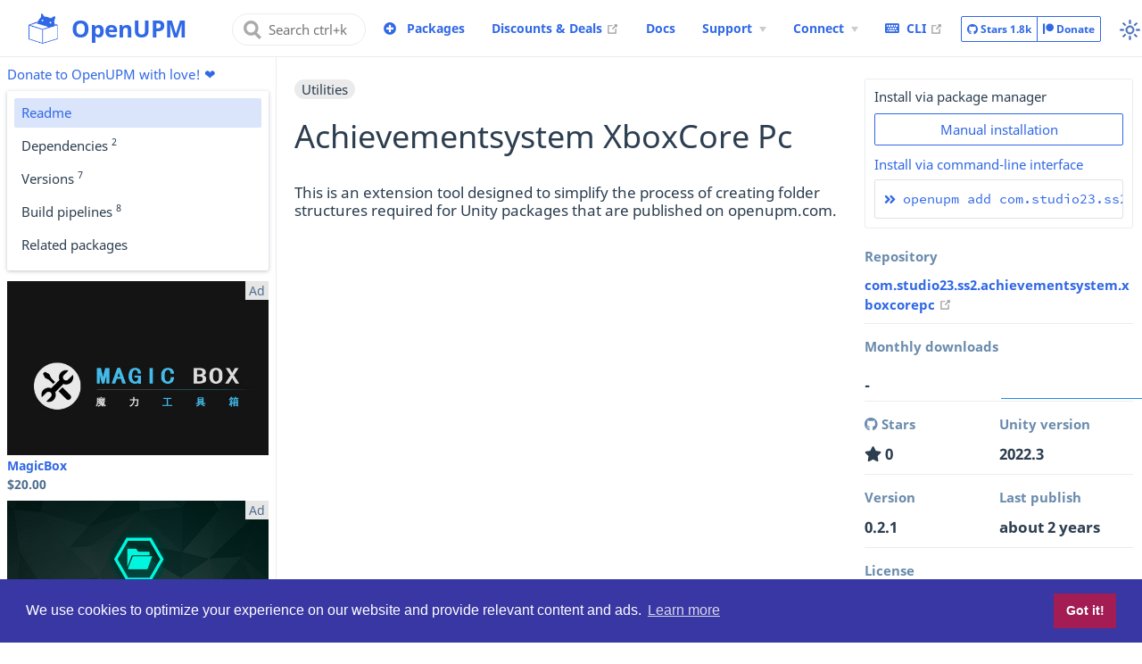

--- FILE ---
content_type: text/html; charset=UTF-8
request_url: https://openupm.com/packages/com.studio23.ss2.achievementsystem.xboxcorepc/
body_size: 3319
content:
<!doctype html>
<html lang="en-US">
  <head>
    <meta charset="utf-8" />
    <meta name="viewport" content="width=device-width,initial-scale=1" />
    <meta name="generator" content="VuePress 2.0.0-rc.7" />
    <style>
      :root {
        --c-bg: #fff;
      }
      html.dark {
        --c-bg: #22272e;
      }
      html,
      body {
        background-color: var(--c-bg);
      }
    </style>
    <script>
      const userMode = localStorage.getItem('vuepress-color-scheme')
      const systemDarkMode =
        window.matchMedia &&
        window.matchMedia('(prefers-color-scheme: dark)').matches
      if (userMode === 'dark' || (userMode !== 'light' && systemDarkMode)) {
        document.documentElement.classList.toggle('dark', true)
      }
    </script>
    <link rel="canonical" href="https://openupm.com/packages/com.studio23.ss2.achievementsystem.xboxcorepc/"><meta property="og:url" content="https://openupm.com/packages/com.studio23.ss2.achievementsystem.xboxcorepc/"><meta property="og:site_name" content="OpenUPM"><meta property="og:title" content="Achievementsystem XboxCore Pc | com.studio23.ss2.achievementsystem.xboxcorepc | Unity Package Manager (UPM)"><meta property="og:description" content="This is an extension tool designed to simplify the process of creating folder structures required for Unity packages that are published on  openupm.com."><meta property="og:type" content="website"><meta property="og:image" content="https://openupm.com/images/openupm-twitter.png"><meta property="og:locale" content="en-US"><meta name="twitter:card" content="summary_large_image"><meta name="twitter:image:alt" content="Achievementsystem XboxCore Pc | com.studio23.ss2.achievementsystem.xboxcorepc | Unity Package Manager (UPM)"><meta property="article:author" content="Studio-23-xyz"><meta property="article:tag" content="utilities"><script type="application/ld+json">{"@context":"https://schema.org","@type":"WebPage","name":"Achievementsystem XboxCore Pc | com.studio23.ss2.achievementsystem.xboxcorepc | Unity Package Manager (UPM)","description":"This is an extension tool designed to simplify the process of creating folder structures required for Unity packages that are published on  openupm.com."}</script><meta name="theme-color" content="#3068E5"><link rel="icon" href="/images/openupm-icon-256.png"><link rel="mask-icon" href="/images/openupm-icon-mask.svg" color="#3068E5"><link rel="apple-touch-icon" href="/images/openupm-icon-256.png"><meta name="apple-mobile-web-app-capable" content="yes"><meta name="apple-mobile-web-app-status-bar-style" content="black"><meta name="msapplication-TileImage" content="/images/openupm-icon-256.png"><meta name="msapplication-TileColor" content="#000000"><link rel="manifest" href="/manifest.json"><link rel="stylesheet" href="/vendors/fontawesome-free@5.15.1/css/all.css"><link rel="stylesheet" href="/vendors/cookieconsent@3.1.1/build/cookieconsent.min.css"><script src="/vendors/cookieconsent@3.1.1/build/cookieconsent.min.js"></script><script src="/vendors/chunkload-redirect/chunkload-redirect.js" async></script><link rel="alternate" type="application/rss+xml" href="https://api.openupm.com/feeds/updates/rss"><link rel="alternate" type="application/rss+atom" href="https://api.openupm.com/feeds/updates/atom"><link rel="alternate" type="application/json" href="https://api.openupm.com/feeds/updates/json"><meta name="keywords" content="openupm,open upm,upm,unity package manager,unity package,scoped registry,unity,open source,unity assets,asset store,unity store,free resource"><script async src="https://www.googletagmanager.com/gtag/js?id=G-HBWCQ2KGQ5"></script><script>window.dataLayer = window.dataLayer || [];
function gtag(){dataLayer.push(arguments);}
gtag('js', new Date());
gtag('config', 'G-HBWCQ2KGQ5');</script><script src="//pagead2.googlesyndication.com/pagead/js/adsbygoogle.js?client=ca-pub-1509006252899759" crossorigin="anonymous"></script><script async src="https://fundingchoicesmessages.google.com/i/pub-1509006252899759?ers=1" nonce="lUc_KA2m2P9d600H2mOqjg"></script><script nonce="lUc_KA2m2P9d600H2mOqjg">(function() {function signalGooglefcPresent() {if (!window.frames['googlefcPresent']) {if (document.body) {const iframe = document.createElement('iframe'); iframe.style = 'width: 0; height: 0; border: none; z-index: -1000; left: -1000px; top: -1000px;'; iframe.style.display = 'none'; iframe.name = 'googlefcPresent'; document.body.appendChild(iframe);} else {setTimeout(signalGooglefcPresent, 0);}}}signalGooglefcPresent();})();</script><title>Achievementsystem XboxCore Pc | com.studio23.ss2.achievementsystem.xboxcorepc | Unity Package Manager (UPM) | OpenUPM</title><meta name="description" content="This is an extension tool designed to simplify the process of creating folder structures required for Unity packages that are published on  openupm.com.">
    <link rel="preload" href="/assets/style-druvbdgq.css" as="style"><link rel="stylesheet" href="/assets/style-druvbdgq.css">
    <link rel="modulepreload" href="/assets/app-BeOnfKuI.js"><link rel="modulepreload" href="/assets/index.html-DdztrSnF.js">
    
  </head>
  <body>
    <div id="app"><!--[--><div class="theme-container wide-layout package-detail"><!--[--><!--[--><header class="navbar"><div class="toggle-sidebar-button" title="toggle sidebar" aria-expanded="false" role="button" tabindex="0"><div class="icon" aria-hidden="true"><span></span><span></span><span></span></div></div><span><a class="route-link" href="/"><img class="logo" src="/images/openupm-icon-256.png" alt="OpenUPM"><span class="site-name can-hide" aria-hidden="true">OpenUPM</span></a></span><div class="navbar-items-wrapper" style=""><!--[--><form class="search-box" role="search"><input type="search" placeholder="Search ctrl+k" autocomplete="off" spellcheck="false" value><!----></form><div class="navbar-items can-hide mr-2"><div class="nav-item packages-add"><a class="route-link nav-link" href="/packages/add/" aria-label data-v-baea3dbc><!--[--><i class="fas fa-plus-circle" aria-hidden="true" data-v-baea3dbc></i><!--]-->  <!--[--><!--]--></a></div></div><!--]--><nav class="navbar-items can-hide" aria-label="site navigation"><!--[--><div class="navbar-item"><a class="route-link route-link-active" href="/packages/" aria-label="Packages" data-v-baea3dbc><!--[--><!--]--> Packages <!--[--><!--]--></a></div><div class="navbar-item"><a class="external-link" href="https://assetstore.unity.com/?on_sale=true&amp;orderBy=1&amp;rows=96&amp;aid=1011lJJH" rel="noopener noreferrer" target="_blank" aria-label="Discounts &amp; Deals" data-v-baea3dbc><!--[--><!--]--> Discounts &amp; Deals <span><svg class="external-link-icon" xmlns="http://www.w3.org/2000/svg" aria-hidden="true" focusable="false" x="0px" y="0px" viewBox="0 0 100 100" width="15" height="15"><path fill="currentColor" d="M18.8,85.1h56l0,0c2.2,0,4-1.8,4-4v-32h-8v28h-48v-48h28v-8h-32l0,0c-2.2,0-4,1.8-4,4v56C14.8,83.3,16.6,85.1,18.8,85.1z"></path><polygon fill="currentColor" points="45.7,48.7 51.3,54.3 77.2,28.5 77.2,37.2 85.2,37.2 85.2,14.9 62.8,14.9 62.8,22.9 71.5,22.9"></polygon></svg><span class="external-link-icon-sr-only">open in new window</span></span><!--[--><!--]--></a></div><div class="navbar-item"><a class="route-link" href="/docs/" aria-label="Docs" data-v-baea3dbc><!--[--><!--]--> Docs <!--[--><!--]--></a></div><div class="navbar-item"><div class="navbar-dropdown-wrapper"><button class="navbar-dropdown-title" type="button" aria-label="Support Menu"><span class="title">Support</span><span class="arrow down"></span></button><button class="navbar-dropdown-title-mobile" type="button" aria-label="Support Menu"><span class="title">Support</span><span class="right arrow"></span></button><ul style="display:none;" class="navbar-dropdown"><!--[--><li class="navbar-dropdown-item"><a class="route-link" href="/support/" aria-label="Support OpenUPM" data-v-baea3dbc><!--[--><!--]--> Support OpenUPM <!--[--><!--]--></a></li><li class="navbar-dropdown-item"><a class="route-link" href="/contributors/" aria-label="Contributors" data-v-baea3dbc><!--[--><!--]--> Contributors <!--[--><!--]--></a></li><!--]--></ul></div></div><div class="navbar-item"><div class="navbar-dropdown-wrapper"><button class="navbar-dropdown-title" type="button" aria-label="Connect Menu"><span class="title">Connect</span><span class="arrow down"></span></button><button class="navbar-dropdown-title-mobile" type="button" aria-label="Connect Menu"><span class="title">Connect</span><span class="right arrow"></span></button><ul style="display:none;" class="navbar-dropdown"><!--[--><li class="navbar-dropdown-item"><a class="external-link" href="https://github.com/openupm/openupm" rel="noopener noreferrer" target="_blank" aria-label="GitHub" data-v-baea3dbc><!--[--><i class="fab fa-github" aria-hidden="true" data-v-baea3dbc></i><!--]--> GitHub <span><svg class="external-link-icon" xmlns="http://www.w3.org/2000/svg" aria-hidden="true" focusable="false" x="0px" y="0px" viewBox="0 0 100 100" width="15" height="15"><path fill="currentColor" d="M18.8,85.1h56l0,0c2.2,0,4-1.8,4-4v-32h-8v28h-48v-48h28v-8h-32l0,0c-2.2,0-4,1.8-4,4v56C14.8,83.3,16.6,85.1,18.8,85.1z"></path><polygon fill="currentColor" points="45.7,48.7 51.3,54.3 77.2,28.5 77.2,37.2 85.2,37.2 85.2,14.9 62.8,14.9 62.8,22.9 71.5,22.9"></polygon></svg><span class="external-link-icon-sr-only">open in new window</span></span><!--[--><!--]--></a></li><li class="navbar-dropdown-item"><a class="external-link" href="https://medium.com/openupm" rel="noopener noreferrer" target="_blank" aria-label="Medium" data-v-baea3dbc><!--[--><i class="fab fa-medium" aria-hidden="true" data-v-baea3dbc></i><!--]--> Medium <span><svg class="external-link-icon" xmlns="http://www.w3.org/2000/svg" aria-hidden="true" focusable="false" x="0px" y="0px" viewBox="0 0 100 100" width="15" height="15"><path fill="currentColor" d="M18.8,85.1h56l0,0c2.2,0,4-1.8,4-4v-32h-8v28h-48v-48h28v-8h-32l0,0c-2.2,0-4,1.8-4,4v56C14.8,83.3,16.6,85.1,18.8,85.1z"></path><polygon fill="currentColor" points="45.7,48.7 51.3,54.3 77.2,28.5 77.2,37.2 85.2,37.2 85.2,14.9 62.8,14.9 62.8,22.9 71.5,22.9"></polygon></svg><span class="external-link-icon-sr-only">open in new window</span></span><!--[--><!--]--></a></li><li class="navbar-dropdown-item"><a class="external-link" href="https://twitter.com/openupmupdate" rel="noopener noreferrer" target="_blank" aria-label="Twitter" data-v-baea3dbc><!--[--><i class="fab fa-twitter" aria-hidden="true" data-v-baea3dbc></i><!--]--> Twitter <span><svg class="external-link-icon" xmlns="http://www.w3.org/2000/svg" aria-hidden="true" focusable="false" x="0px" y="0px" viewBox="0 0 100 100" width="15" height="15"><path fill="currentColor" d="M18.8,85.1h56l0,0c2.2,0,4-1.8,4-4v-32h-8v28h-48v-48h28v-8h-32l0,0c-2.2,0-4,1.8-4,4v56C14.8,83.3,16.6,85.1,18.8,85.1z"></path><polygon fill="currentColor" points="45.7,48.7 51.3,54.3 77.2,28.5 77.2,37.2 85.2,37.2 85.2,14.9 62.8,14.9 62.8,22.9 71.5,22.9"></polygon></svg><span class="external-link-icon-sr-only">open in new window</span></span><!--[--><!--]--></a></li><li class="navbar-dropdown-item"><a class="external-link" href="https://discord.gg/FnUgWEP" rel="noopener noreferrer" target="_blank" aria-label="Discord" data-v-baea3dbc><!--[--><i class="fab fa-discord" aria-hidden="true" data-v-baea3dbc></i><!--]--> Discord <span><svg class="external-link-icon" xmlns="http://www.w3.org/2000/svg" aria-hidden="true" focusable="false" x="0px" y="0px" viewBox="0 0 100 100" width="15" height="15"><path fill="currentColor" d="M18.8,85.1h56l0,0c2.2,0,4-1.8,4-4v-32h-8v28h-48v-48h28v-8h-32l0,0c-2.2,0-4,1.8-4,4v56C14.8,83.3,16.6,85.1,18.8,85.1z"></path><polygon fill="currentColor" points="45.7,48.7 51.3,54.3 77.2,28.5 77.2,37.2 85.2,37.2 85.2,14.9 62.8,14.9 62.8,22.9 71.5,22.9"></polygon></svg><span class="external-link-icon-sr-only">open in new window</span></span><!--[--><!--]--></a></li><li class="navbar-dropdown-item"><a class="external-link" href="mailto:hello@openupm.com" aria-label="Contact Us" data-v-baea3dbc><!--[--><i class="fas fa-envelope" aria-hidden="true" data-v-baea3dbc></i><!--]--> Contact Us <!----><!--[--><!--]--></a></li><li class="navbar-dropdown-item"><a class="external-link" href="https://api.openupm.com/feeds/updates/rss" rel="noopener noreferrer" target="_blank" aria-label="Package Updates" data-v-baea3dbc><!--[--><i class="fa fa-rss-square" aria-hidden="true" data-v-baea3dbc></i><!--]--> Package Updates <span><svg class="external-link-icon" xmlns="http://www.w3.org/2000/svg" aria-hidden="true" focusable="false" x="0px" y="0px" viewBox="0 0 100 100" width="15" height="15"><path fill="currentColor" d="M18.8,85.1h56l0,0c2.2,0,4-1.8,4-4v-32h-8v28h-48v-48h28v-8h-32l0,0c-2.2,0-4,1.8-4,4v56C14.8,83.3,16.6,85.1,18.8,85.1z"></path><polygon fill="currentColor" points="45.7,48.7 51.3,54.3 77.2,28.5 77.2,37.2 85.2,37.2 85.2,14.9 62.8,14.9 62.8,22.9 71.5,22.9"></polygon></svg><span class="external-link-icon-sr-only">open in new window</span></span><!--[--><!--]--></a></li><!--]--></ul></div></div><div class="navbar-item"><a class="external-link" href="https://github.com/openupm/openupm-cli#openupm-cli" rel="noopener noreferrer" target="_blank" aria-label="CLI" data-v-baea3dbc><!--[--><i class="fa fa-keyboard" aria-hidden="true" data-v-baea3dbc></i><!--]--> CLI <span><svg class="external-link-icon" xmlns="http://www.w3.org/2000/svg" aria-hidden="true" focusable="false" x="0px" y="0px" viewBox="0 0 100 100" width="15" height="15"><path fill="currentColor" d="M18.8,85.1h56l0,0c2.2,0,4-1.8,4-4v-32h-8v28h-48v-48h28v-8h-32l0,0c-2.2,0-4,1.8-4,4v56C14.8,83.3,16.6,85.1,18.8,85.1z"></path><polygon fill="currentColor" points="45.7,48.7 51.3,54.3 77.2,28.5 77.2,37.2 85.2,37.2 85.2,14.9 62.8,14.9 62.8,22.9 71.5,22.9"></polygon></svg><span class="external-link-icon-sr-only">open in new window</span></span><!--[--><!--]--></a></div><!--]--></nav><!--[--><div class="initial-container" data-v-b7a79db3><div class="loader" data-v-b7a79db3><i class="fa fa-circle-notch fa-spin mr-1" data-v-b7a79db3></i><strong data-v-b7a79db3>Loading...</strong></div></div><div class="navbar-items hide-md" data-v-1298776c><div class="nav-item growth" data-v-1298776c><div class="btn-group" data-v-1298776c><a href="https://github.com/openupm/openupm" rel="noopener noreferrer" class="btn btn-default btn-sm" data-v-1298776c><i class="fab fa-github" data-v-1298776c></i> Stars <span class="stars" data-v-1298776c>...</span></a><a href="https://www.patreon.com/openupm" rel="noopener noreferrer" class="btn btn-default btn-sm" data-v-1298776c><i class="fab fa-patreon" data-v-1298776c></i> Donate</a></div></div></div><!--]--><button class="toggle-color-mode-button" title="toggle color mode"><svg style="" class="icon" focusable="false" viewBox="0 0 32 32"><path d="M16 12.005a4 4 0 1 1-4 4a4.005 4.005 0 0 1 4-4m0-2a6 6 0 1 0 6 6a6 6 0 0 0-6-6z" fill="currentColor"></path><path d="M5.394 6.813l1.414-1.415l3.506 3.506L8.9 10.318z" fill="currentColor"></path><path d="M2 15.005h5v2H2z" fill="currentColor"></path><path d="M5.394 25.197L8.9 21.691l1.414 1.415l-3.506 3.505z" fill="currentColor"></path><path d="M15 25.005h2v5h-2z" fill="currentColor"></path><path d="M21.687 23.106l1.414-1.415l3.506 3.506l-1.414 1.414z" fill="currentColor"></path><path d="M25 15.005h5v2h-5z" fill="currentColor"></path><path d="M21.687 8.904l3.506-3.506l1.414 1.415l-3.506 3.505z" fill="currentColor"></path><path d="M15 2.005h2v5h-2z" fill="currentColor"></path></svg><svg style="display:none;" class="icon" focusable="false" viewBox="0 0 32 32"><path d="M13.502 5.414a15.075 15.075 0 0 0 11.594 18.194a11.113 11.113 0 0 1-7.975 3.39c-.138 0-.278.005-.418 0a11.094 11.094 0 0 1-3.2-21.584M14.98 3a1.002 1.002 0 0 0-.175.016a13.096 13.096 0 0 0 1.825 25.981c.164.006.328 0 .49 0a13.072 13.072 0 0 0 10.703-5.555a1.01 1.01 0 0 0-.783-1.565A13.08 13.08 0 0 1 15.89 4.38A1.015 1.015 0 0 0 14.98 3z" fill="currentColor"></path></svg></button><!----></div></header><div class="growth-navbar-mobile show-sm" data-v-e0568abe><div class="columns" data-v-e0568abe><div class="column col-12" data-v-e0568abe><div class="btn-group" data-v-e0568abe><a class="route-link route-link-active btn btn-default btn-sm" href="/packages/" aria-label data-v-e0568abe data-v-baea3dbc><!--[--><i class="fa fa-box-open" aria-hidden="true" data-v-baea3dbc></i><!--]-->  <!--[--><!--]--></a><a href="https://github.com/openupm/openupm" rel="noopener noreferrer" class="btn btn-default btn-sm" data-v-e0568abe><i class="fab fa-github" data-v-e0568abe></i> Stars <span class="stars" data-v-e0568abe>...</span></a><a href="https://www.patreon.com/openupm" rel="noopener noreferrer" class="btn btn-default btn-sm" data-v-e0568abe><i class="fab fa-patreon" data-v-e0568abe></i> Donate</a></div></div></div></div><!--]--><!--]--><div class="sidebar-mask"></div><!--[--><aside class="sidebar"><nav class="navbar-items" aria-label="site navigation"><!--[--><div class="navbar-item"><a class="route-link route-link-active" href="/packages/" aria-label="Packages" data-v-baea3dbc><!--[--><!--]--> Packages <!--[--><!--]--></a></div><div class="navbar-item"><a class="external-link" href="https://assetstore.unity.com/?on_sale=true&amp;orderBy=1&amp;rows=96&amp;aid=1011lJJH" rel="noopener noreferrer" target="_blank" aria-label="Discounts &amp; Deals" data-v-baea3dbc><!--[--><!--]--> Discounts &amp; Deals <span><svg class="external-link-icon" xmlns="http://www.w3.org/2000/svg" aria-hidden="true" focusable="false" x="0px" y="0px" viewBox="0 0 100 100" width="15" height="15"><path fill="currentColor" d="M18.8,85.1h56l0,0c2.2,0,4-1.8,4-4v-32h-8v28h-48v-48h28v-8h-32l0,0c-2.2,0-4,1.8-4,4v56C14.8,83.3,16.6,85.1,18.8,85.1z"></path><polygon fill="currentColor" points="45.7,48.7 51.3,54.3 77.2,28.5 77.2,37.2 85.2,37.2 85.2,14.9 62.8,14.9 62.8,22.9 71.5,22.9"></polygon></svg><span class="external-link-icon-sr-only">open in new window</span></span><!--[--><!--]--></a></div><div class="navbar-item"><a class="route-link" href="/docs/" aria-label="Docs" data-v-baea3dbc><!--[--><!--]--> Docs <!--[--><!--]--></a></div><div class="navbar-item"><div class="navbar-dropdown-wrapper"><button class="navbar-dropdown-title" type="button" aria-label="Support Menu"><span class="title">Support</span><span class="arrow down"></span></button><button class="navbar-dropdown-title-mobile" type="button" aria-label="Support Menu"><span class="title">Support</span><span class="right arrow"></span></button><ul style="display:none;" class="navbar-dropdown"><!--[--><li class="navbar-dropdown-item"><a class="route-link" href="/support/" aria-label="Support OpenUPM" data-v-baea3dbc><!--[--><!--]--> Support OpenUPM <!--[--><!--]--></a></li><li class="navbar-dropdown-item"><a class="route-link" href="/contributors/" aria-label="Contributors" data-v-baea3dbc><!--[--><!--]--> Contributors <!--[--><!--]--></a></li><!--]--></ul></div></div><div class="navbar-item"><div class="navbar-dropdown-wrapper"><button class="navbar-dropdown-title" type="button" aria-label="Connect Menu"><span class="title">Connect</span><span class="arrow down"></span></button><button class="navbar-dropdown-title-mobile" type="button" aria-label="Connect Menu"><span class="title">Connect</span><span class="right arrow"></span></button><ul style="display:none;" class="navbar-dropdown"><!--[--><li class="navbar-dropdown-item"><a class="external-link" href="https://github.com/openupm/openupm" rel="noopener noreferrer" target="_blank" aria-label="GitHub" data-v-baea3dbc><!--[--><i class="fab fa-github" aria-hidden="true" data-v-baea3dbc></i><!--]--> GitHub <span><svg class="external-link-icon" xmlns="http://www.w3.org/2000/svg" aria-hidden="true" focusable="false" x="0px" y="0px" viewBox="0 0 100 100" width="15" height="15"><path fill="currentColor" d="M18.8,85.1h56l0,0c2.2,0,4-1.8,4-4v-32h-8v28h-48v-48h28v-8h-32l0,0c-2.2,0-4,1.8-4,4v56C14.8,83.3,16.6,85.1,18.8,85.1z"></path><polygon fill="currentColor" points="45.7,48.7 51.3,54.3 77.2,28.5 77.2,37.2 85.2,37.2 85.2,14.9 62.8,14.9 62.8,22.9 71.5,22.9"></polygon></svg><span class="external-link-icon-sr-only">open in new window</span></span><!--[--><!--]--></a></li><li class="navbar-dropdown-item"><a class="external-link" href="https://medium.com/openupm" rel="noopener noreferrer" target="_blank" aria-label="Medium" data-v-baea3dbc><!--[--><i class="fab fa-medium" aria-hidden="true" data-v-baea3dbc></i><!--]--> Medium <span><svg class="external-link-icon" xmlns="http://www.w3.org/2000/svg" aria-hidden="true" focusable="false" x="0px" y="0px" viewBox="0 0 100 100" width="15" height="15"><path fill="currentColor" d="M18.8,85.1h56l0,0c2.2,0,4-1.8,4-4v-32h-8v28h-48v-48h28v-8h-32l0,0c-2.2,0-4,1.8-4,4v56C14.8,83.3,16.6,85.1,18.8,85.1z"></path><polygon fill="currentColor" points="45.7,48.7 51.3,54.3 77.2,28.5 77.2,37.2 85.2,37.2 85.2,14.9 62.8,14.9 62.8,22.9 71.5,22.9"></polygon></svg><span class="external-link-icon-sr-only">open in new window</span></span><!--[--><!--]--></a></li><li class="navbar-dropdown-item"><a class="external-link" href="https://twitter.com/openupmupdate" rel="noopener noreferrer" target="_blank" aria-label="Twitter" data-v-baea3dbc><!--[--><i class="fab fa-twitter" aria-hidden="true" data-v-baea3dbc></i><!--]--> Twitter <span><svg class="external-link-icon" xmlns="http://www.w3.org/2000/svg" aria-hidden="true" focusable="false" x="0px" y="0px" viewBox="0 0 100 100" width="15" height="15"><path fill="currentColor" d="M18.8,85.1h56l0,0c2.2,0,4-1.8,4-4v-32h-8v28h-48v-48h28v-8h-32l0,0c-2.2,0-4,1.8-4,4v56C14.8,83.3,16.6,85.1,18.8,85.1z"></path><polygon fill="currentColor" points="45.7,48.7 51.3,54.3 77.2,28.5 77.2,37.2 85.2,37.2 85.2,14.9 62.8,14.9 62.8,22.9 71.5,22.9"></polygon></svg><span class="external-link-icon-sr-only">open in new window</span></span><!--[--><!--]--></a></li><li class="navbar-dropdown-item"><a class="external-link" href="https://discord.gg/FnUgWEP" rel="noopener noreferrer" target="_blank" aria-label="Discord" data-v-baea3dbc><!--[--><i class="fab fa-discord" aria-hidden="true" data-v-baea3dbc></i><!--]--> Discord <span><svg class="external-link-icon" xmlns="http://www.w3.org/2000/svg" aria-hidden="true" focusable="false" x="0px" y="0px" viewBox="0 0 100 100" width="15" height="15"><path fill="currentColor" d="M18.8,85.1h56l0,0c2.2,0,4-1.8,4-4v-32h-8v28h-48v-48h28v-8h-32l0,0c-2.2,0-4,1.8-4,4v56C14.8,83.3,16.6,85.1,18.8,85.1z"></path><polygon fill="currentColor" points="45.7,48.7 51.3,54.3 77.2,28.5 77.2,37.2 85.2,37.2 85.2,14.9 62.8,14.9 62.8,22.9 71.5,22.9"></polygon></svg><span class="external-link-icon-sr-only">open in new window</span></span><!--[--><!--]--></a></li><li class="navbar-dropdown-item"><a class="external-link" href="mailto:hello@openupm.com" aria-label="Contact Us" data-v-baea3dbc><!--[--><i class="fas fa-envelope" aria-hidden="true" data-v-baea3dbc></i><!--]--> Contact Us <!----><!--[--><!--]--></a></li><li class="navbar-dropdown-item"><a class="external-link" href="https://api.openupm.com/feeds/updates/rss" rel="noopener noreferrer" target="_blank" aria-label="Package Updates" data-v-baea3dbc><!--[--><i class="fa fa-rss-square" aria-hidden="true" data-v-baea3dbc></i><!--]--> Package Updates <span><svg class="external-link-icon" xmlns="http://www.w3.org/2000/svg" aria-hidden="true" focusable="false" x="0px" y="0px" viewBox="0 0 100 100" width="15" height="15"><path fill="currentColor" d="M18.8,85.1h56l0,0c2.2,0,4-1.8,4-4v-32h-8v28h-48v-48h28v-8h-32l0,0c-2.2,0-4,1.8-4,4v56C14.8,83.3,16.6,85.1,18.8,85.1z"></path><polygon fill="currentColor" points="45.7,48.7 51.3,54.3 77.2,28.5 77.2,37.2 85.2,37.2 85.2,14.9 62.8,14.9 62.8,22.9 71.5,22.9"></polygon></svg><span class="external-link-icon-sr-only">open in new window</span></span><!--[--><!--]--></a></li><!--]--></ul></div></div><div class="navbar-item"><a class="external-link" href="https://github.com/openupm/openupm-cli#openupm-cli" rel="noopener noreferrer" target="_blank" aria-label="CLI" data-v-baea3dbc><!--[--><i class="fa fa-keyboard" aria-hidden="true" data-v-baea3dbc></i><!--]--> CLI <span><svg class="external-link-icon" xmlns="http://www.w3.org/2000/svg" aria-hidden="true" focusable="false" x="0px" y="0px" viewBox="0 0 100 100" width="15" height="15"><path fill="currentColor" d="M18.8,85.1h56l0,0c2.2,0,4-1.8,4-4v-32h-8v28h-48v-48h28v-8h-32l0,0c-2.2,0-4,1.8-4,4v56C14.8,83.3,16.6,85.1,18.8,85.1z"></path><polygon fill="currentColor" points="45.7,48.7 51.3,54.3 77.2,28.5 77.2,37.2 85.2,37.2 85.2,14.9 62.8,14.9 62.8,22.9 71.5,22.9"></polygon></svg><span class="external-link-icon-sr-only">open in new window</span></span><!--[--><!--]--></a></div><!--]--></nav><!--[--><!--[--><!--[--><!--[--><!----><!--]--><!--]--><!--]--><!--]--><ul class="sidebar-items"><!--[--><li><p tabindex="0" class="sidebar-item sidebar-heading"> <!----></p><!----></li><!--]--></ul><!--[--><!--]--></aside><!--]--><!--[--><main class="page"><!--[--><!--]--><div class="theme-default-content"><!--[--><!--[--><!--[--><!--[--><!----><!--]--><!--]--><!--]--><!--]--><div></div><!--[--><!--]--></div><footer class="page-meta"><!----><!----><!----></footer><!----><!--[--><!--[--><!----><!----><!--]--><!--]--></main><!--]--></div><!--[--><!----><!--]--><!--]--></div>
    <script type="module" src="/assets/app-BeOnfKuI.js" defer></script>
  </body>
</html>


--- FILE ---
content_type: text/html; charset=utf-8
request_url: https://www.google.com/recaptcha/api2/aframe
body_size: 269
content:
<!DOCTYPE HTML><html><head><meta http-equiv="content-type" content="text/html; charset=UTF-8"></head><body><script nonce="NZ0CwmTOfWEVIWh_-PaTUQ">/** Anti-fraud and anti-abuse applications only. See google.com/recaptcha */ try{var clients={'sodar':'https://pagead2.googlesyndication.com/pagead/sodar?'};window.addEventListener("message",function(a){try{if(a.source===window.parent){var b=JSON.parse(a.data);var c=clients[b['id']];if(c){var d=document.createElement('img');d.src=c+b['params']+'&rc='+(localStorage.getItem("rc::a")?sessionStorage.getItem("rc::b"):"");window.document.body.appendChild(d);sessionStorage.setItem("rc::e",parseInt(sessionStorage.getItem("rc::e")||0)+1);localStorage.setItem("rc::h",'1768983875051');}}}catch(b){}});window.parent.postMessage("_grecaptcha_ready", "*");}catch(b){}</script></body></html>

--- FILE ---
content_type: text/css; charset=UTF-8
request_url: https://openupm.com/assets/style-druvbdgq.css
body_size: 22183
content:
.vp-back-to-top-button{position:fixed!important;bottom:4rem;inset-inline-end:1rem;z-index:100;width:3rem;height:3rem;padding:.5rem;border-width:0;border-radius:50%;background:var(--back-to-top-bg-color);color:var(--back-to-top-color);box-shadow:2px 2px 10px 4px var(--back-to-top-shadow);cursor:pointer}@media (max-width: 959px){.vp-back-to-top-button{width:2.5rem;height:2.5rem}}@media print{.vp-back-to-top-button{display:none}}.vp-back-to-top-button:hover{color:var(--back-to-top-color-hover)}.vp-back-to-top-button .back-to-top-icon{overflow:hidden;width:100%;height:100%;background:currentcolor;border-radius:50%;-webkit-mask-image:var(--back-to-top-icon);mask-image:var(--back-to-top-icon);-webkit-mask-position:50%;mask-position:50%;-webkit-mask-size:cover;mask-size:cover}.vp-scroll-progress{position:absolute;right:-2px;bottom:-2px;width:calc(100% + 4px);height:calc(100% + 4px)}.vp-scroll-progress svg{width:100%;height:100%}.vp-scroll-progress circle{opacity:.9;fill:none;stroke:currentColor;transform:rotate(-90deg);transform-origin:50% 50%;r:22;stroke-dasharray:0% 314.1593%;stroke-width:3px}@media (max-width: 959px){.vp-scroll-progress circle{r:18}}:root{--back-to-top-z-index: 5;--back-to-top-icon: url("data:image/svg+xml,%3csvg%20xmlns='http://www.w3.org/2000/svg'%20viewBox='0%200%201024%201024'%3e%3cpath%20d='M512%20843.2c-36.2%200-66.4-13.6-85.8-21.8-10.8-4.6-22.6%203.6-21.8%2015.2l7%20102c.4%206.2%207.6%209.4%2012.6%205.6l29-22c3.6-2.8%209-1.8%2011.4%202l41%2064.2c3%204.8%2010.2%204.8%2013.2%200l41-64.2c2.4-3.8%207.8-4.8%2011.4-2l29%2022c5%203.8%2012.2.6%2012.6-5.6l7-102c.8-11.6-11-20-21.8-15.2-19.6%208.2-49.6%2021.8-85.8%2021.8'/%3e%3cpath%20d='m795.4%20586.2-96-98.2C699.4%20172%20513%2032%20513%2032S324.8%20172%20324.8%20488l-96%2098.2c-3.6%203.6-5.2%209-4.4%2014.2L261.2%20824c1.8%2011.4%2014.2%2017%2023.6%2010.8L419%20744s41.4%2040%2094.2%2040%2092.2-40%2092.2-40l134.2%2090.8c9.2%206.2%2021.6.6%2023.6-10.8l37-223.8c.4-5.2-1.2-10.4-4.8-14M513%20384c-34%200-61.4-28.6-61.4-64s27.6-64%2061.4-64c34%200%2061.4%2028.6%2061.4%2064S547%20384%20513%20384'/%3e%3c/svg%3e");--back-to-top-bg-color: #fff;--back-to-top-color: #3eaf7c;--back-to-top-color-hover: #71cda3;--back-to-top-shadow: rgb(0 0 0 / 20%)}div[class*=language-]:hover:before{display:none}div[class*=language-]:hover .vp-copy-code-button{opacity:1}.vp-copy-code-button{position:absolute;top:.5em;right:.5em;z-index:5;width:2.5rem;height:2.5rem;padding:0;border-width:0;border-radius:.5rem;background:transparent;outline:none;opacity:0;cursor:pointer;transition:opacity .4s}@media print{.vp-copy-code-button{display:none}}.vp-copy-code-button:focus,.vp-copy-code-button.copied{opacity:1}.vp-copy-code-button:hover,.vp-copy-code-button.copied{background:var(--copy-code-hover)}.vp-copy-code-button.copied .vp-copy-icon{-webkit-mask-image:var(--code-copied-icon);mask-image:var(--code-copied-icon)}.vp-copy-code-button.copied:after{content:attr(data-copied);position:absolute;top:0;right:calc(100% + .25rem);display:block;height:1.25rem;padding:.625rem;border-radius:.5rem;background:var(--copy-code-hover);color:var(--copy-code-color);font-weight:500;line-height:1.25rem;white-space:nowrap}.vp-copy-icon{width:1.25rem;height:1.25rem;padding:.625rem;background:currentcolor;color:var(--copy-code-color);font-size:1.25rem;-webkit-mask-image:var(--code-copy-icon);mask-image:var(--code-copy-icon);-webkit-mask-position:50%;mask-position:50%;-webkit-mask-repeat:no-repeat;mask-repeat:no-repeat;-webkit-mask-size:1em;mask-size:1em}:root{--code-copy-icon: url("data:image/svg+xml,%3csvg%20xmlns='http://www.w3.org/2000/svg'%20viewBox='0%200%2024%2024'%20fill='none'%20height='20'%20width='20'%20stroke='rgba(128,128,128,1)'%20stroke-width='2'%3e%3cpath%20stroke-linecap='round'%20stroke-linejoin='round'%20d='M9%205H7a2%202%200%200%200-2%202v12a2%202%200%200%200%202%202h10a2%202%200%200%200%202-2V7a2%202%200%200%200-2-2h-2M9%205a2%202%200%200%200%202%202h2a2%202%200%200%200%202-2M9%205a2%202%200%200%201%202-2h2a2%202%200%200%201%202%202'%20/%3e%3c/svg%3e");--code-copied-icon: url("data:image/svg+xml,%3csvg%20xmlns='http://www.w3.org/2000/svg'%20viewBox='0%200%2024%2024'%20fill='none'%20height='20'%20width='20'%20stroke='rgba(128,128,128,1)'%20stroke-width='2'%3e%3cpath%20stroke-linecap='round'%20stroke-linejoin='round'%20d='M9%205H7a2%202%200%200%200-2%202v12a2%202%200%200%200%202%202h10a2%202%200%200%200%202-2V7a2%202%200%200%200-2-2h-2M9%205a2%202%200%200%200%202%202h2a2%202%200%200%200%202-2M9%205a2%202%200%200%201%202-2h2a2%202%200%200%201%202%202m-6%209%202%202%204-4'%20/%3e%3c/svg%3e");--copy-code-color: var(--code-ln-color, #9e9e9e);--copy-code-hover: var(--code-hl-bg-color, rgb(0 0 0 / 66%))}:root{--external-link-icon-color: #aaa}.external-link-icon{position:relative;display:inline-block;color:var(--external-link-icon-color);vertical-align:middle;top:-1px}@media print{.external-link-icon{display:none}}.external-link-icon-sr-only{position:absolute;width:1px;height:1px;padding:0;margin:-1px;overflow:hidden;clip:rect(0,0,0,0);white-space:nowrap;border-width:0;-webkit-user-select:none;-moz-user-select:none;user-select:none}:root{--nprogress-color: #29d;--nprogress-z-index: 1031}#nprogress{pointer-events:none}#nprogress .bar{background:var(--nprogress-color);position:fixed;z-index:var(--nprogress-z-index);top:0;left:0;width:100%;height:2px}a>i[data-v-baea3dbc]{margin-right:.2rem}:root{--c-brand: #3eaf7c;--c-brand-light: #4abf8a;--c-bg: #ffffff;--c-bg-light: #f3f4f5;--c-bg-lighter: #eeeeee;--c-bg-dark: #ebebec;--c-bg-darker: #e6e6e6;--c-bg-navbar: var(--c-bg);--c-bg-sidebar: var(--c-bg);--c-bg-arrow: #cccccc;--c-text: #2c3e50;--c-text-accent: var(--c-brand);--c-text-light: #3a5169;--c-text-lighter: #4e6e8e;--c-text-lightest: #6a8bad;--c-text-quote: #999999;--c-border: #eaecef;--c-border-dark: #dfe2e5;--c-tip: #42b983;--c-tip-bg: var(--c-bg-light);--c-tip-title: var(--c-text);--c-tip-text: var(--c-text);--c-tip-text-accent: var(--c-text-accent);--c-warning: #ffc310;--c-warning-bg: #fffae3;--c-warning-bg-light: #fff3ba;--c-warning-bg-lighter: #fff0b0;--c-warning-border-dark: #f7dc91;--c-warning-details-bg: #fff5ca;--c-warning-title: #f1b300;--c-warning-text: #746000;--c-warning-text-accent: #edb100;--c-warning-text-light: #c1971c;--c-warning-text-quote: #ccab49;--c-danger: #f11e37;--c-danger-bg: #ffe0e0;--c-danger-bg-light: #ffcfde;--c-danger-bg-lighter: #ffc9c9;--c-danger-border-dark: #f1abab;--c-danger-details-bg: #ffd4d4;--c-danger-title: #ed1e2c;--c-danger-text: #660000;--c-danger-text-accent: #bd1a1a;--c-danger-text-light: #b5474d;--c-danger-text-quote: #c15b5b;--c-details-bg: #eeeeee;--c-badge-tip: var(--c-tip);--c-badge-warning: #ecc808;--c-badge-warning-text: var(--c-bg);--c-badge-danger: #dc2626;--c-badge-danger-text: var(--c-bg);--c-code-group-tab-title: rgba(255, 255, 255, .9);--c-code-group-tab-bg: var(--code-bg-color);--c-code-group-tab-outline: var(var(--c-code-group-tab-title));--c-code-group-tab-active-border: var(--c-brand);--t-color: .3s ease;--t-transform: .3s ease;--code-bg-color: #282c34;--code-hl-bg-color: rgba(0, 0, 0, .66);--code-ln-color: #9e9e9e;--code-ln-wrapper-width: 3.5rem;--font-family: -apple-system, BlinkMacSystemFont, "Segoe UI", Roboto, Oxygen, Ubuntu, Cantarell, "Fira Sans", "Droid Sans", "Helvetica Neue", sans-serif;--font-family-code: Consolas, Monaco, "Andale Mono", "Ubuntu Mono", monospace;--navbar-height: 3.6rem;--navbar-padding-v: .7rem;--navbar-padding-h: 1.5rem;--sidebar-width: 20rem;--sidebar-width-mobile: calc(var(--sidebar-width) * .82);--content-width: 740px;--homepage-width: 960px}.vp-back-to-top-button{--back-to-top-color: var(--c-brand);--back-to-top-color-hover: var(--c-brand-light);--back-to-top-bg-color: var(--c-bg)}.vp-catalog-wrapper{--catalog-bg-color: var(--c-bg);--catalog-bg-secondary-color: var(--c-bg-dark);--catalog-border-color: var(--c-border);--catalog-active-color: var(--c-brand);--catalog-hover-color: var(--c-brand-light)}.DocSearch{--docsearch-primary-color: var(--c-brand);--docsearch-text-color: var(--c-text);--docsearch-highlight-color: var(--c-brand);--docsearch-muted-color: var(--c-text-quote);--docsearch-container-background: rgba(9, 10, 17, .8);--docsearch-modal-background: var(--c-bg-light);--docsearch-searchbox-background: var(--c-bg-lighter);--docsearch-searchbox-focus-background: var(--c-bg);--docsearch-searchbox-shadow: inset 0 0 0 2px var(--c-brand);--docsearch-hit-color: var(--c-text-light);--docsearch-hit-active-color: var(--c-bg);--docsearch-hit-background: var(--c-bg);--docsearch-hit-shadow: 0 1px 3px 0 var(--c-border-dark);--docsearch-footer-background: var(--c-bg)}.external-link-icon{--external-link-icon-color: var(--c-text-quote)}.medium-zoom-overlay{--medium-zoom-bg-color: var(--c-bg)}#nprogress{--nprogress-color: var(--c-brand)}body{--photo-swipe-bullet: var(--c-bg);--photo-swipe-bullet-active: var(--c-brand)}.pwa-popup{--pwa-popup-text-color: var(--c-text);--pwa-popup-bg-color: var(--c-bg);--pwa-popup-border-color: var(--c-brand);--pwa-popup-shadow: 0 4px 16px var(--c-brand);--pwa-popup-btn-text-color: var(--c-bg);--pwa-popup-btn-bg-color: var(--c-brand);--pwa-popup-btn-hover-bg-color: var(--c-brand-light)}.language-modal-mask{--redirect-bg-color: var(--c-bg);--redirect-bg-color-light: var(--c-bg-light);--redirect-bg-color-lighter: var(--c-bg-lighter);--redirect-text-color: var(--c-text);--redirect-primary-bg-color: var(--c-brand);--redirect-primary-hover-bg-color: var(--c-brand-light);--redirect-primary-text-color: var(--c-bg)}.search-box{--search-bg-color: var(--c-bg);--search-accent-color: var(--c-brand);--search-text-color: var(--c-text);--search-border-color: var(--c-border);--search-item-text-color: var(--c-text-lighter);--search-item-focus-bg-color: var(--c-bg-light)}html.dark{--c-brand: #3aa675;--c-brand-light: #349469;--c-bg: #22272e;--c-bg-light: #2b313a;--c-bg-lighter: #262c34;--c-bg-dark: #343b44;--c-bg-darker: #37404c;--c-text: #adbac7;--c-text-light: #96a7b7;--c-text-lighter: #8b9eb0;--c-text-lightest: #8094a8;--c-border: #3e4c5a;--c-border-dark: #34404c;--c-tip: #318a62;--c-warning: #e0ad15;--c-warning-bg: #2d2f2d;--c-warning-bg-light: #423e2a;--c-warning-bg-lighter: #44442f;--c-warning-border-dark: #957c35;--c-warning-details-bg: #39392d;--c-warning-title: #fdca31;--c-warning-text: #d8d96d;--c-warning-text-accent: #ffbf00;--c-warning-text-light: #ddb84b;--c-warning-text-quote: #ccab49;--c-danger: #fc1e38;--c-danger-bg: #39232c;--c-danger-bg-light: #4b2b35;--c-danger-bg-lighter: #553040;--c-danger-border-dark: #a25151;--c-danger-details-bg: #482936;--c-danger-title: #fc2d3b;--c-danger-text: #ea9ca0;--c-danger-text-accent: #fd3636;--c-danger-text-light: #d9777c;--c-danger-text-quote: #d56b6b;--c-details-bg: #323843;--c-badge-warning: var(--c-warning);--c-badge-warning-text: #3c2e05;--c-badge-danger: var(--c-danger);--c-badge-danger-text: #401416;--code-hl-bg-color: #363b46}html.dark .DocSearch{--docsearch-logo-color: var(--c-text);--docsearch-modal-shadow: inset 1px 1px 0 0 #2c2e40, 0 3px 8px 0 #000309;--docsearch-key-shadow: inset 0 -2px 0 0 #282d55, inset 0 0 1px 1px #51577d, 0 2px 2px 0 rgba(3, 4, 9, .3);--docsearch-key-gradient: linear-gradient(-225deg, #444950, #1c1e21);--docsearch-footer-shadow: inset 0 1px 0 0 rgba(73, 76, 106, .5), 0 -4px 8px 0 rgba(0, 0, 0, .2)}html,body{padding:0;margin:0;background-color:var(--c-bg);transition:background-color var(--t-color)}html.dark{color-scheme:dark}html{font-size:16px}body{font-family:var(--font-family);-webkit-font-smoothing:antialiased;-moz-osx-font-smoothing:grayscale;font-size:1rem;color:var(--c-text)}a{font-weight:500;color:var(--c-text-accent);text-decoration:none;overflow-wrap:break-word}p a code{font-weight:400;color:var(--c-text-accent)}kbd{font-family:var(--font-family-code);color:var(--c-text);background:var(--c-bg-lighter);border:solid .15rem var(--c-border-dark);border-bottom:solid .25rem var(--c-border-dark);border-radius:.15rem;padding:0 .15em}code{font-family:var(--font-family-code);color:var(--c-text-lighter);padding:.25rem .5rem;margin:0;font-size:.85em;background-color:var(--c-bg-light);border-radius:3px;overflow-wrap:break-word;transition:background-color var(--t-color)}blockquote{font-size:1rem;color:var(--c-text-quote);border-left:.2rem solid var(--c-border-dark);margin:1rem 0;padding:.25rem 0 .25rem 1rem;overflow-wrap:break-word}blockquote>p{margin:0}ul,ol{padding-left:1.2em}strong{font-weight:600}h1,h2,h3,h4,h5,h6{font-weight:600;line-height:1.25;overflow-wrap:break-word}h1:focus-visible,h2:focus-visible,h3:focus-visible,h4:focus-visible,h5:focus-visible,h6:focus-visible{outline:none}h1 .header-anchor,h2 .header-anchor,h3 .header-anchor,h4 .header-anchor,h5 .header-anchor,h6 .header-anchor{color:inherit;text-decoration:none;position:relative}h1 .header-anchor:hover:before,h2 .header-anchor:hover:before,h3 .header-anchor:hover:before,h4 .header-anchor:hover:before,h5 .header-anchor:hover:before,h6 .header-anchor:hover:before{font-size:.8em;content:"¶";position:absolute;left:-.75em;color:var(--c-brand)}h1 .header-anchor:focus-visible,h2 .header-anchor:focus-visible,h3 .header-anchor:focus-visible,h4 .header-anchor:focus-visible,h5 .header-anchor:focus-visible,h6 .header-anchor:focus-visible{outline:none}h1 .header-anchor:focus-visible:before,h2 .header-anchor:focus-visible:before,h3 .header-anchor:focus-visible:before,h4 .header-anchor:focus-visible:before,h5 .header-anchor:focus-visible:before,h6 .header-anchor:focus-visible:before{content:"¶";position:absolute;left:-.75em;color:var(--c-brand);outline:auto}h1{font-size:2.2rem}h2{font-size:1.65rem;padding-bottom:.3rem;border-bottom:1px solid var(--c-border);transition:border-color var(--t-color)}h3{font-size:1.35rem}h4{font-size:1.15rem}h5{font-size:1.05rem}h6{font-size:1rem}@media print{a[href^="http://"]:after,a[href^="https://"]:after{content:" (" attr(href) ") "}}p,ul,ol{line-height:1.7;overflow-wrap:break-word}hr{border:0;border-top:1px solid var(--c-border)}table{border-collapse:collapse;margin:1rem 0;display:block;overflow-x:auto;transition:border-color var(--t-color)}tr{border-top:1px solid var(--c-border-dark);transition:border-color var(--t-color)}tr:nth-child(2n){background-color:var(--c-bg-light);transition:background-color var(--t-color)}tr:nth-child(2n) code{background-color:var(--c-bg-dark)}th,td{padding:.6em 1em;border:1px solid var(--c-border-dark);transition:border-color var(--t-color)}.arrow{display:inline-block;width:0;height:0}.arrow.up{border-left:4px solid transparent;border-right:4px solid transparent;border-bottom:6px solid var(--c-bg-arrow)}.arrow.down{border-left:4px solid transparent;border-right:4px solid transparent;border-top:6px solid var(--c-bg-arrow)}.arrow.right{border-top:4px solid transparent;border-bottom:4px solid transparent;border-left:6px solid var(--c-bg-arrow)}.arrow.left{border-top:4px solid transparent;border-bottom:4px solid transparent;border-right:6px solid var(--c-bg-arrow)}.badge{display:inline-block;font-size:14px;font-weight:600;height:18px;line-height:18px;border-radius:3px;padding:0 6px;color:var(--c-bg);vertical-align:top;transition:color var(--t-color),background-color var(--t-color)}.badge.tip{background-color:var(--c-badge-tip)}.badge.warning{background-color:var(--c-badge-warning);color:var(--c-badge-warning-text)}.badge.danger{background-color:var(--c-badge-danger);color:var(--c-badge-danger-text)}.badge+.badge{margin-left:5px}code[class*=language-],pre[class*=language-]{color:#ccc;background:none;font-family:var(--font-family-code);font-size:1em;text-align:left;white-space:pre;word-spacing:normal;word-break:normal;word-wrap:normal;line-height:1.5;-moz-tab-size:4;-o-tab-size:4;tab-size:4;-webkit-hyphens:none;hyphens:none}pre[class*=language-]{padding:1em;margin:.5em 0;overflow:auto}:not(pre)>code[class*=language-],pre[class*=language-]{background:#2d2d2d}:not(pre)>code[class*=language-]{padding:.1em;border-radius:.3em;white-space:normal}.token.comment,.token.block-comment,.token.prolog,.token.doctype,.token.cdata{color:#999}.token.punctuation{color:#ccc}.token.tag,.token.attr-name,.token.namespace,.token.deleted{color:#ec5975}.token.function-name{color:#6196cc}.token.boolean,.token.number,.token.function{color:#f08d49}.token.property,.token.class-name,.token.constant,.token.symbol{color:#f8c555}.token.selector,.token.important,.token.atrule,.token.keyword,.token.builtin{color:#cc99cd}.token.string,.token.char,.token.attr-value,.token.regex,.token.variable{color:#7ec699}.token.operator,.token.entity,.token.url{color:#67cdcc}.token.important,.token.bold{font-weight:700}.token.italic{font-style:italic}.token.entity{cursor:help}.token.inserted{color:#3eaf7c}.theme-default-content pre,.theme-default-content pre[class*=language-]{line-height:1.375;padding:1.3rem 1.5rem;margin:.85rem 0;border-radius:6px;overflow:auto}.theme-default-content pre code,.theme-default-content pre[class*=language-] code{color:#fff;padding:0;background-color:transparent!important;border-radius:0;overflow-wrap:unset;-webkit-font-smoothing:auto;-moz-osx-font-smoothing:auto}.theme-default-content .line-number{font-family:var(--font-family-code)}div[class*=language-]{position:relative;background-color:var(--code-bg-color);border-radius:6px}div[class*=language-]:before{content:attr(data-title);position:absolute;z-index:3;top:.8em;right:1em;font-size:.75rem;color:var(--code-ln-color)}div[class*=language-] pre,div[class*=language-] pre[class*=language-]{background:transparent!important;position:relative;z-index:1}div[class*=language-] .highlight-lines{-webkit-user-select:none;-moz-user-select:none;user-select:none;padding-top:1.3rem;position:absolute;top:0;left:0;width:100%;line-height:1.375}div[class*=language-] .highlight-lines .highlight-line{background-color:var(--code-hl-bg-color)}div[class*=language-]:not(.line-numbers-mode) .line-numbers{display:none}div[class*=language-].line-numbers-mode .highlight-lines .highlight-line{position:relative}div[class*=language-].line-numbers-mode .highlight-lines .highlight-line:before{content:" ";position:absolute;z-index:2;left:0;top:0;display:block;width:var(--code-ln-wrapper-width);height:100%}div[class*=language-].line-numbers-mode pre{margin-left:var(--code-ln-wrapper-width);padding-left:1rem;vertical-align:middle}div[class*=language-].line-numbers-mode .line-numbers{position:absolute;top:0;width:var(--code-ln-wrapper-width);text-align:center;color:var(--code-ln-color);padding-top:1.25rem;line-height:1.375;counter-reset:line-number}div[class*=language-].line-numbers-mode .line-numbers .line-number{position:relative;z-index:3;-webkit-user-select:none;-moz-user-select:none;user-select:none;height:1.375em}div[class*=language-].line-numbers-mode .line-numbers .line-number:before{counter-increment:line-number;content:counter(line-number);font-size:.85em}div[class*=language-].line-numbers-mode:after{content:"";position:absolute;top:0;left:0;width:var(--code-ln-wrapper-width);height:100%;border-radius:6px 0 0 6px;border-right:1px solid var(--code-hl-bg-color)}@media (max-width: 600px){.theme-default-content div[class*=language-]{margin:.85rem -1.5rem;border-radius:0}}.code-group__nav{margin-top:.85rem;margin-bottom:calc(-1.7rem - 6px);padding-bottom:calc(1.7rem - 6px);padding-left:10px;padding-top:10px;border-top-left-radius:6px;border-top-right-radius:6px;background-color:var(--c-code-group-tab-bg)}.code-group__nav-tab{border:0;padding:5px;cursor:pointer;background-color:transparent;font-size:.85em;line-height:1.4;color:var(--c-code-group-tab-title);font-weight:600}.code-group__nav-tab:focus{outline:none}.code-group__nav-tab:focus-visible{outline:1px solid var(--c-code-group-tab-outline)}.code-group__nav-tab-active{border-bottom:var(--c-code-group-tab-active-border) 1px solid}@media (max-width: 600px){.code-group__nav{margin-left:-1.5rem;margin-right:-1.5rem;border-radius:0}}.code-group-item{display:none}.code-group-item__active{display:block}.code-group-item>pre{background-color:orange}.custom-container{transition:color var(--t-color),border-color var(--t-color),background-color var(--t-color)}.custom-container .custom-container-title{font-weight:600}.custom-container .custom-container-title:not(:only-child){margin-bottom:-.4rem}.custom-container.tip,.custom-container.warning,.custom-container.danger{padding:.1rem 1.5rem;border-left-width:.5rem;border-left-style:solid;margin:1rem 0}.custom-container.tip{border-color:var(--c-tip);background-color:var(--c-tip-bg);color:var(--c-tip-text)}.custom-container.tip .custom-container-title{color:var(--c-tip-title)}.custom-container.tip a{color:var(--c-tip-text-accent)}.custom-container.tip code{background-color:var(--c-bg-dark)}.custom-container.warning{border-color:var(--c-warning);background-color:var(--c-warning-bg);color:var(--c-warning-text)}.custom-container.warning .custom-container-title{color:var(--c-warning-title)}.custom-container.warning a{color:var(--c-warning-text-accent)}.custom-container.warning blockquote{border-left-color:var(--c-warning-border-dark);color:var(--c-warning-text-quote)}.custom-container.warning code{color:var(--c-warning-text-light);background-color:var(--c-warning-bg-light)}.custom-container.warning details{background-color:var(--c-warning-details-bg)}.custom-container.warning details code{background-color:var(--c-warning-bg-lighter)}.custom-container.warning .external-link-icon{--external-link-icon-color: var(--c-warning-text-quote)}.custom-container.danger{border-color:var(--c-danger);background-color:var(--c-danger-bg);color:var(--c-danger-text)}.custom-container.danger .custom-container-title{color:var(--c-danger-title)}.custom-container.danger a{color:var(--c-danger-text-accent)}.custom-container.danger blockquote{border-left-color:var(--c-danger-border-dark);color:var(--c-danger-text-quote)}.custom-container.danger code{color:var(--c-danger-text-light);background-color:var(--c-danger-bg-light)}.custom-container.danger details{background-color:var(--c-danger-details-bg)}.custom-container.danger details code{background-color:var(--c-danger-bg-lighter)}.custom-container.danger .external-link-icon{--external-link-icon-color: var(--c-danger-text-quote)}.custom-container.details{display:block;position:relative;border-radius:2px;margin:1.6em 0;padding:1.6em;background-color:var(--c-details-bg)}.custom-container.details code{background-color:var(--c-bg-darker)}.custom-container.details h4{margin-top:0}.custom-container.details figure:last-child,.custom-container.details p:last-child{margin-bottom:0;padding-bottom:0}.custom-container.details summary{outline:none;cursor:pointer}.home{padding:var(--navbar-height) 2rem 0;max-width:var(--homepage-width);margin:0 auto;display:block}.home .hero{text-align:center}.home .hero img{max-width:100%;max-height:280px;display:block;margin:3rem auto 1.5rem}.home .hero h1{font-size:3rem}.home .hero h1,.home .hero .description,.home .hero .actions{margin:1.8rem auto}.home .hero .actions{display:flex;flex-wrap:wrap;gap:1rem;justify-content:center}.home .hero .description{max-width:35rem;font-size:1.6rem;line-height:1.3;color:var(--c-text-lightest)}.home .hero .action-button{display:inline-block;font-size:1.2rem;padding:.8rem 1.6rem;border-width:2px;border-style:solid;border-radius:4px;transition:background-color var(--t-color);box-sizing:border-box}.home .hero .action-button.primary{color:var(--c-bg);background-color:var(--c-brand);border-color:var(--c-brand)}.home .hero .action-button.primary:hover{background-color:var(--c-brand-light)}.home .hero .action-button.secondary{color:var(--c-brand);background-color:var(--c-bg);border-color:var(--c-brand)}.home .hero .action-button.secondary:hover{color:var(--c-bg);background-color:var(--c-brand-light)}.home .features{border-top:1px solid var(--c-border);transition:border-color var(--t-color);padding:1.2rem 0;margin-top:2.5rem;display:flex;flex-wrap:wrap;align-items:flex-start;align-content:stretch;justify-content:space-between}.home .feature{flex-grow:1;flex-basis:30%;max-width:30%}.home .feature h2{font-size:1.4rem;font-weight:500;border-bottom:none;padding-bottom:0;color:var(--c-text-light)}.home .feature p{color:var(--c-text-lighter)}.home .theme-default-content{padding:0;margin:0}.home .footer{padding:2.5rem;border-top:1px solid var(--c-border);text-align:center;color:var(--c-text-lighter);transition:border-color var(--t-color)}@media (max-width: 840px){.home .features{flex-direction:column}.home .feature{max-width:100%;padding:0 2.5rem}}@media (max-width: 600px){.home{padding-left:1.5rem;padding-right:1.5rem}.home .hero img{max-height:210px;margin:2rem auto 1.2rem}.home .hero h1{font-size:2rem}.home .hero h1,.home .hero .description,.home .hero .actions{margin:1.2rem auto}.home .hero .description{font-size:1.2rem}.home .hero .action-button{font-size:1rem;padding:.6rem 1.2rem}.home .feature h2{font-size:1.25rem}}.page{padding-top:var(--navbar-height);padding-left:var(--sidebar-width)}.navbar{position:fixed;z-index:20;top:0;left:0;right:0;height:var(--navbar-height);box-sizing:border-box;border-bottom:1px solid var(--c-border);background-color:var(--c-bg-navbar);transition:background-color var(--t-color),border-color var(--t-color)}.sidebar{font-size:16px;width:var(--sidebar-width);position:fixed;z-index:10;margin:0;top:var(--navbar-height);left:0;bottom:0;box-sizing:border-box;border-right:1px solid var(--c-border);overflow-y:auto;scrollbar-width:thin;scrollbar-color:var(--c-brand) var(--c-border);background-color:var(--c-bg-sidebar);transition:transform var(--t-transform),background-color var(--t-color),border-color var(--t-color)}.sidebar::-webkit-scrollbar{width:7px}.sidebar::-webkit-scrollbar-track{background-color:var(--c-border)}.sidebar::-webkit-scrollbar-thumb{background-color:var(--c-brand)}.sidebar-mask{position:fixed;z-index:9;top:0;left:0;width:100vw;height:100vh;display:none}.theme-container.sidebar-open .sidebar-mask{display:block}.theme-container.sidebar-open .navbar>.toggle-sidebar-button .icon span:nth-child(1){transform:rotate(45deg) translate3d(5.5px,5.5px,0)}.theme-container.sidebar-open .navbar>.toggle-sidebar-button .icon span:nth-child(2){transform:scale3d(0,1,1)}.theme-container.sidebar-open .navbar>.toggle-sidebar-button .icon span:nth-child(3){transform:rotate(-45deg) translate3d(6px,-6px,0)}.theme-container.sidebar-open .navbar>.toggle-sidebar-button .icon span:nth-child(1),.theme-container.sidebar-open .navbar>.toggle-sidebar-button .icon span:nth-child(3){transform-origin:center}.theme-container.no-navbar .theme-default-content h1,.theme-container.no-navbar .theme-default-content h2,.theme-container.no-navbar .theme-default-content h3,.theme-container.no-navbar .theme-default-content h4,.theme-container.no-navbar .theme-default-content h5,.theme-container.no-navbar .theme-default-content h6{margin-top:1.5rem;padding-top:0}.theme-container.no-navbar .page{padding-top:0}.theme-container.no-navbar .sidebar{top:0}.theme-container.no-sidebar .sidebar{display:none}@media (max-width: 840px){.theme-container.no-sidebar .sidebar{display:block}}.theme-container.no-sidebar .page{padding-left:0}.theme-default-content a:not(.header-anchor):hover{text-decoration:underline}.theme-default-content img{max-width:100%}.theme-default-content h1,.theme-default-content h2,.theme-default-content h3,.theme-default-content h4,.theme-default-content h5,.theme-default-content h6{margin-top:calc(.5rem - var(--navbar-height));padding-top:calc(1rem + var(--navbar-height));margin-bottom:0}.theme-default-content h1:first-child,.theme-default-content h2:first-child,.theme-default-content h3:first-child,.theme-default-content h4:first-child,.theme-default-content h5:first-child,.theme-default-content h6:first-child{margin-bottom:1rem}.theme-default-content h1:first-child+p,.theme-default-content h1:first-child+pre,.theme-default-content h1:first-child+.custom-container,.theme-default-content h2:first-child+p,.theme-default-content h2:first-child+pre,.theme-default-content h2:first-child+.custom-container,.theme-default-content h3:first-child+p,.theme-default-content h3:first-child+pre,.theme-default-content h3:first-child+.custom-container,.theme-default-content h4:first-child+p,.theme-default-content h4:first-child+pre,.theme-default-content h4:first-child+.custom-container,.theme-default-content h5:first-child+p,.theme-default-content h5:first-child+pre,.theme-default-content h5:first-child+.custom-container,.theme-default-content h6:first-child+p,.theme-default-content h6:first-child+pre,.theme-default-content h6:first-child+.custom-container{margin-top:2rem}@media (max-width: 960px){.sidebar{font-size:15px;width:var(--sidebar-width-mobile)}.page{padding-left:var(--sidebar-width-mobile)}}@media (max-width: 840px){.sidebar{top:0;padding-top:var(--navbar-height);transform:translate(-100%)}.page{padding-left:0}.theme-container.sidebar-open .sidebar{transform:translate(0)}.theme-container.no-navbar .sidebar{padding-top:0}}@media (max-width: 600px){h1{font-size:1.9rem}}.navbar{--navbar-line-height: calc( var(--navbar-height) - 2 * var(--navbar-padding-v) );padding:var(--navbar-padding-v) var(--navbar-padding-h);line-height:var(--navbar-line-height)}.navbar .logo{height:var(--navbar-line-height);margin-right:var(--navbar-padding-v);vertical-align:top}.navbar .site-name{font-size:1.3rem;font-weight:600;color:var(--c-text);position:relative}.navbar .navbar-items-wrapper{display:flex;position:absolute;box-sizing:border-box;top:var(--navbar-padding-v);right:var(--navbar-padding-h);height:var(--navbar-line-height);padding-left:var(--navbar-padding-h);white-space:nowrap;font-size:.9rem}.navbar .navbar-items-wrapper .search-box{flex:0 0 auto;vertical-align:top}@media screen and (max-width: 840px){.navbar{padding-left:4rem}.navbar .site-name{display:block;width:calc(100vw - 11rem);overflow:hidden;white-space:nowrap;text-overflow:ellipsis}.navbar .can-hide{display:none}}.navbar-items{display:inline-block}@media print{.navbar-items{display:none}}.navbar-items a{display:inline-block;line-height:1.4rem;color:inherit}.navbar-items a:hover,.navbar-items a.router-link-active{color:var(--c-text)}.navbar-items .navbar-item{position:relative;display:inline-block;margin-left:1.5rem;line-height:var(--navbar-line-height)}.navbar-items .navbar-item:first-child{margin-left:0}.navbar-items .navbar-item>a:hover,.navbar-items .navbar-item>a.router-link-active{margin-bottom:-2px;border-bottom:2px solid var(--c-text-accent)}@media (max-width: 840px){.navbar-items .navbar-item{margin-left:0}.navbar-items .navbar-item>a:hover,.navbar-items .navbar-item>a.router-link-active{margin-bottom:0;border-bottom:none}.navbar-items a:hover,.navbar-items a.router-link-active{color:var(--c-text-accent)}}.toggle-sidebar-button{position:absolute;top:.6rem;left:1rem;display:none;padding:.6rem;cursor:pointer}.toggle-sidebar-button .icon{display:flex;flex-direction:column;justify-content:center;align-items:center;width:1.25rem;height:1.25rem;cursor:inherit}.toggle-sidebar-button .icon span{display:inline-block;width:100%;height:2px;border-radius:2px;background-color:var(--c-text);transition:transform var(--t-transform)}.toggle-sidebar-button .icon span:nth-child(2){margin:6px 0}@media screen and (max-width: 840px){.toggle-sidebar-button{display:block}}.toggle-color-mode-button{display:flex;margin:auto;margin-left:1rem;border:0;background:none;color:var(--c-text);opacity:.8;cursor:pointer}@media print{.toggle-color-mode-button{display:none}}.toggle-color-mode-button:hover{opacity:1}.toggle-color-mode-button .icon{width:1.25rem;height:1.25rem}.DocSearch{transition:background-color var(--t-color)}.navbar-dropdown-wrapper{cursor:pointer}.navbar-dropdown-wrapper .navbar-dropdown-title,.navbar-dropdown-wrapper .navbar-dropdown-title-mobile{display:block;font-size:.9rem;font-family:inherit;cursor:inherit;padding:inherit;line-height:1.4rem;background:transparent;border:none;font-weight:500;color:var(--c-text)}.navbar-dropdown-wrapper .navbar-dropdown-title:hover,.navbar-dropdown-wrapper .navbar-dropdown-title-mobile:hover{border-color:transparent}.navbar-dropdown-wrapper .navbar-dropdown-title .arrow,.navbar-dropdown-wrapper .navbar-dropdown-title-mobile .arrow{vertical-align:middle;margin-top:-1px;margin-left:.4rem}.navbar-dropdown-wrapper .navbar-dropdown-title-mobile{display:none;font-weight:600;font-size:inherit}.navbar-dropdown-wrapper .navbar-dropdown-title-mobile:hover{color:var(--c-text-accent)}.navbar-dropdown-wrapper .navbar-dropdown .navbar-dropdown-item{color:inherit;line-height:1.7rem}.navbar-dropdown-wrapper .navbar-dropdown .navbar-dropdown-item .navbar-dropdown-subtitle{margin:.45rem 0 0;border-top:1px solid var(--c-border);padding:1rem 0 .45rem;font-size:.9rem}.navbar-dropdown-wrapper .navbar-dropdown .navbar-dropdown-item .navbar-dropdown-subtitle>span{padding:0 1.5rem 0 1.25rem}.navbar-dropdown-wrapper .navbar-dropdown .navbar-dropdown-item .navbar-dropdown-subtitle>a{font-weight:inherit}.navbar-dropdown-wrapper .navbar-dropdown .navbar-dropdown-item .navbar-dropdown-subtitle>a.router-link-active:after{display:none}.navbar-dropdown-wrapper .navbar-dropdown .navbar-dropdown-item .navbar-dropdown-subitem-wrapper{padding:0;list-style:none}.navbar-dropdown-wrapper .navbar-dropdown .navbar-dropdown-item .navbar-dropdown-subitem-wrapper .navbar-dropdown-subitem{font-size:.9em}.navbar-dropdown-wrapper .navbar-dropdown .navbar-dropdown-item a{display:block;line-height:1.7rem;position:relative;border-bottom:none;font-weight:400;margin-bottom:0;padding:0 1.5rem 0 1.25rem}.navbar-dropdown-wrapper .navbar-dropdown .navbar-dropdown-item a:hover,.navbar-dropdown-wrapper .navbar-dropdown .navbar-dropdown-item a.router-link-active{color:var(--c-text-accent)}.navbar-dropdown-wrapper .navbar-dropdown .navbar-dropdown-item a.router-link-active:after{content:"";width:0;height:0;border-left:5px solid var(--c-text-accent);border-top:3px solid transparent;border-bottom:3px solid transparent;position:absolute;top:calc(50% - 2px);left:9px}.navbar-dropdown-wrapper .navbar-dropdown .navbar-dropdown-item:first-child .navbar-dropdown-subtitle{margin-top:0;padding-top:0;border-top:0}.navbar-dropdown-wrapper.mobile.open .navbar-dropdown-title,.navbar-dropdown-wrapper.mobile.open .navbar-dropdown-title-mobile{margin-bottom:.5rem}.navbar-dropdown-wrapper.mobile .navbar-dropdown-title,.navbar-dropdown-wrapper.mobile .navbar-dropdown-title-mobile{display:none}.navbar-dropdown-wrapper.mobile .navbar-dropdown-title-mobile{display:block}.navbar-dropdown-wrapper.mobile .navbar-dropdown{transition:height .1s ease-out;overflow:hidden}.navbar-dropdown-wrapper.mobile .navbar-dropdown .navbar-dropdown-item .navbar-dropdown-subtitle{border-top:0;margin-top:0;padding-top:0;padding-bottom:0}.navbar-dropdown-wrapper.mobile .navbar-dropdown .navbar-dropdown-item .navbar-dropdown-subtitle,.navbar-dropdown-wrapper.mobile .navbar-dropdown .navbar-dropdown-item>a{font-size:15px;line-height:2rem}.navbar-dropdown-wrapper.mobile .navbar-dropdown .navbar-dropdown-item .navbar-dropdown-subitem{font-size:14px;padding-left:1rem}.navbar-dropdown-wrapper:not(.mobile){height:1.8rem}.navbar-dropdown-wrapper:not(.mobile):hover .navbar-dropdown,.navbar-dropdown-wrapper:not(.mobile).open .navbar-dropdown{display:block!important}.navbar-dropdown-wrapper:not(.mobile).open:blur{display:none}.navbar-dropdown-wrapper:not(.mobile) .navbar-dropdown{display:none;height:auto!important;box-sizing:border-box;max-height:calc(100vh - 2.7rem);overflow-y:auto;position:absolute;top:100%;right:0;background-color:var(--c-bg-navbar);padding:.6rem 0;border:1px solid var(--c-border);border-bottom-color:var(--c-border-dark);text-align:left;border-radius:.25rem;white-space:nowrap;margin:0}.page{padding-bottom:2rem;display:block}.page .theme-default-content{max-width:var(--content-width);margin:0 auto;padding:2rem 2.5rem;padding-top:0}@media (max-width: 960px){.page .theme-default-content{padding:2rem}}@media (max-width: 600px){.page .theme-default-content{padding:1.5rem}}.page-meta{max-width:var(--content-width);margin:0 auto;padding:1rem 2.5rem;overflow:auto}@media (max-width: 960px){.page-meta{padding:2rem}}@media (max-width: 600px){.page-meta{padding:1.5rem}}.page-meta .meta-item{cursor:default;margin-top:.8rem}.page-meta .meta-item .meta-item-label{font-weight:500;color:var(--c-text-lighter)}.page-meta .meta-item .meta-item-info{font-weight:400;color:var(--c-text-quote)}.page-meta .edit-link{display:inline-block;margin-right:.25rem}@media print{.page-meta .edit-link{display:none}}.page-meta .last-updated{float:right}@media (max-width: 840px){.page-meta .last-updated{font-size:.8em;float:none}.page-meta .contributors{font-size:.8em}}.page-nav{max-width:var(--content-width);margin:0 auto;padding:1rem 2.5rem 2rem;padding-bottom:0}@media (max-width: 960px){.page-nav{padding:2rem}}@media (max-width: 600px){.page-nav{padding:1.5rem}}.page-nav .inner{min-height:2rem;margin-top:0;border-top:1px solid var(--c-border);transition:border-color var(--t-color);padding-top:1rem;overflow:auto}.page-nav .prev a:before{content:"←"}.page-nav .next{float:right}.page-nav .next a:after{content:"→"}.sidebar ul{padding:0;margin:0;list-style-type:none}.sidebar a{display:inline-block}.sidebar .navbar-items{display:none;border-bottom:1px solid var(--c-border);transition:border-color var(--t-color);padding:.5rem 0 .75rem}.sidebar .navbar-items a{font-weight:600}.sidebar .navbar-items .navbar-item{display:block;line-height:1.25rem;font-size:1.1em;padding:.5rem 0 .5rem 1.5rem}.sidebar .sidebar-items{padding:1.5rem 0}@media (max-width: 840px){.sidebar .navbar-items{display:block}.sidebar .navbar-items .navbar-dropdown-wrapper .navbar-dropdown .navbar-dropdown-item a.router-link-active:after{top:calc(1rem - 2px)}.sidebar .sidebar-items{padding:1rem 0}}.sidebar-item{cursor:default;border-left:.25rem solid transparent;color:var(--c-text)}.sidebar-item:focus-visible{outline-width:1px;outline-offset:-1px}.sidebar-item.active:not(p.sidebar-heading){font-weight:600;color:var(--c-text-accent);border-left-color:var(--c-text-accent)}.sidebar-item.sidebar-heading{transition:color .15s ease;font-size:1.1em;font-weight:700;padding:.35rem 1.5rem .35rem 1.25rem;width:100%;box-sizing:border-box;margin:0}.sidebar-item.sidebar-heading+.sidebar-item-children{transition:height .1s ease-out;overflow:hidden;margin-bottom:.75rem}.sidebar-item.collapsible{cursor:pointer}.sidebar-item.collapsible .arrow{position:relative;top:-.12em;left:.5em}.sidebar-item:not(.sidebar-heading){font-size:1em;font-weight:400;display:inline-block;margin:0;padding:.35rem 1rem .35rem 2rem;line-height:1.4;width:100%;box-sizing:border-box}.sidebar-item:not(.sidebar-heading)+.sidebar-item-children{padding-left:1rem;font-size:.95em}.sidebar-item-children .sidebar-item-children .sidebar-item:not(.sidebar-heading){padding:.25rem 1rem .25rem 1.75rem}.sidebar-item-children .sidebar-item-children .sidebar-item:not(.sidebar-heading).active{font-weight:500;border-left-color:transparent}a.sidebar-heading+.sidebar-item-children .sidebar-item:not(.sidebar-heading).active{border-left-color:transparent}a.sidebar-item{cursor:pointer}a.sidebar-item:hover{color:var(--c-text-accent)}.table-of-contents .badge{vertical-align:middle}.dropdown-enter-from,.dropdown-leave-to{height:0!important}.fade-slide-y-enter-active{transition:all .2s ease}.fade-slide-y-leave-active{transition:all .2s cubic-bezier(1,.5,.8,1)}.fade-slide-y-enter-from,.fade-slide-y-leave-to{transform:translateY(10px);opacity:0}/*! Spectre.css v0.5.9 | MIT License | github.com/picturepan2/spectre */html{font-family:sans-serif;-ms-text-size-adjust:100%;-webkit-text-size-adjust:100%}body{margin:0}article,aside,footer,header,nav,section{display:block}h1{font-size:2em;margin:.67em 0}figcaption,figure,main{display:block}hr{box-sizing:content-box;height:0;overflow:visible}a{background-color:transparent;-webkit-text-decoration-skip:objects}a:active,a:hover{outline-width:0}address{font-style:normal}b,strong{font-weight:inherit}b,strong{font-weight:bolder}code,kbd,pre,samp{font-family:Source Code Pro,Menlo,Monaco,Consolas,Courier New,monospace;font-size:1em}dfn{font-style:italic}small{font-size:80%;font-weight:400}sub,sup{font-size:75%;line-height:0;position:relative;vertical-align:baseline}sub{bottom:-.25em}sup{top:-.5em}audio,video{display:inline-block}audio:not([controls]){display:none;height:0}img{border-style:none}svg:not(:root){overflow:hidden}button,input,optgroup,select,textarea{font-family:inherit;font-size:inherit;line-height:inherit;margin:0}button,input{overflow:visible}button,select{text-transform:none}button,html [type=button],[type=reset],[type=submit]{-webkit-appearance:button}button::-moz-focus-inner,[type=button]::-moz-focus-inner,[type=reset]::-moz-focus-inner,[type=submit]::-moz-focus-inner{border-style:none;padding:0}fieldset{border:0;margin:0;padding:0}legend{box-sizing:border-box;color:inherit;display:table;max-width:100%;padding:0;white-space:normal}progress{display:inline-block;vertical-align:baseline}textarea{overflow:auto}[type=checkbox],[type=radio]{box-sizing:border-box;padding:0}[type=number]::-webkit-inner-spin-button,[type=number]::-webkit-outer-spin-button{height:auto}[type=search]{-webkit-appearance:textfield;outline-offset:-2px}[type=search]::-webkit-search-cancel-button,[type=search]::-webkit-search-decoration{-webkit-appearance:none}::-webkit-file-upload-button{-webkit-appearance:button;font:inherit}details,menu{display:block}summary{display:list-item;outline:none}canvas{display:inline-block}template{display:none}[hidden]{display:none}*,*:before,*:after{box-sizing:inherit}html{box-sizing:border-box;font-size:20px;line-height:1.5;-webkit-tap-highlight-color:transparent}body{background:#fff;color:#3b4351;font-family:Noto Sans,-apple-system,system-ui,BlinkMacSystemFont,Segoe UI,Roboto,Helvetica Neue,sans-serif;font-size:.8rem;overflow-x:hidden;text-rendering:optimizeLegibility}a{color:#3068e5;outline:none;text-decoration:none}a:focus{box-shadow:0 0 0 .1rem #3068e533}a:focus,a:hover,a:active,a.active{color:#1950c9;text-decoration:underline}a:visited{color:#5d89eb}h1,h2,h3,h4,h5,h6{color:inherit;font-weight:500;line-height:1.2;margin-bottom:.5em;margin-top:0}.h1,.h2,.h3,.h4,.h5,.h6{font-weight:500}h1,.h1{font-size:2rem}h2,.h2{font-size:1.6rem}h3,.h3{font-size:1.4rem}h4,.h4{font-size:1.2rem}h5,.h5{font-size:1rem}h6,.h6{font-size:.8rem}p{margin:0 0 1.2rem}a,ins,u{-webkit-text-decoration-skip:ink edges;text-decoration-skip:ink edges}abbr[title]{border-bottom:.05rem dotted;cursor:help;text-decoration:none}kbd{border-radius:.1rem;line-height:1.25;padding:.1rem .2rem;background:#303742;color:#fff;font-size:.7rem}mark{background:#ffe9b3;color:#3b4351;border-bottom:.05rem solid #ffd367;border-radius:.1rem;padding:.05rem .1rem 0}blockquote{border-left:.1rem solid #dadee4;margin-left:0;padding:.4rem .8rem}blockquote p:last-child{margin-bottom:0}ul,ol{margin:.8rem 0 .8rem .8rem;padding:0}ul ul,ul ol,ol ul,ol ol{margin:.8rem 0 .8rem .8rem}ul li,ol li{margin-top:.4rem}ul{list-style:disc inside}ul ul{list-style-type:circle}ol{list-style:decimal inside}ol ol{list-style-type:lower-alpha}dl dt{font-weight:700}dl dd{margin:.4rem 0 .8rem}html:lang(zh),html:lang(zh-Hans),.lang-zh,.lang-zh-hans{font-family:Noto Sans,-apple-system,system-ui,BlinkMacSystemFont,Segoe UI,Roboto,PingFang SC,Hiragino Sans GB,Microsoft YaHei,Helvetica Neue,sans-serif}html:lang(zh-Hant),.lang-zh-hant{font-family:Noto Sans,-apple-system,system-ui,BlinkMacSystemFont,Segoe UI,Roboto,PingFang TC,Hiragino Sans CNS,Microsoft JhengHei,Helvetica Neue,sans-serif}html:lang(ja),.lang-ja{font-family:Noto Sans,-apple-system,system-ui,BlinkMacSystemFont,Segoe UI,Roboto,Hiragino Sans,Hiragino Kaku Gothic Pro,Yu Gothic,YuGothic,Meiryo,Helvetica Neue,sans-serif}html:lang(ko),.lang-ko{font-family:Noto Sans,-apple-system,system-ui,BlinkMacSystemFont,Segoe UI,Roboto,Malgun Gothic,Helvetica Neue,sans-serif}:lang(zh) ins,:lang(zh) u,:lang(ja) ins,:lang(ja) u,.lang-cjk ins,.lang-cjk u{border-bottom:.05rem solid;text-decoration:none}:lang(zh) del+del,:lang(zh) del+s,:lang(zh) ins+ins,:lang(zh) ins+u,:lang(zh) s+del,:lang(zh) s+s,:lang(zh) u+ins,:lang(zh) u+u,:lang(ja) del+del,:lang(ja) del+s,:lang(ja) ins+ins,:lang(ja) ins+u,:lang(ja) s+del,:lang(ja) s+s,:lang(ja) u+ins,:lang(ja) u+u,.lang-cjk del+del,.lang-cjk del+s,.lang-cjk ins+ins,.lang-cjk ins+u,.lang-cjk s+del,.lang-cjk s+s,.lang-cjk u+ins,.lang-cjk u+u{margin-left:.125em}.table{border-collapse:collapse;border-spacing:0;width:100%;text-align:left}.table.table-striped tbody tr:nth-of-type(odd){background:#f7f8f9}.table tbody tr.active,.table.table-striped tbody tr.active,.table.table-hover tbody tr:hover{background:#eef0f3}.table.table-scroll{display:block;overflow-x:auto;padding-bottom:.75rem;white-space:nowrap}.table td,.table th{border-bottom:.05rem solid #dadee4;padding:.6rem .4rem}.table th{border-bottom-width:.1rem}.btn{-webkit-appearance:none;-moz-appearance:none;appearance:none;background:#fff;border:.05rem solid #3068E5;border-radius:.1rem;color:#3068e5;cursor:pointer;display:inline-block;font-size:.8rem;height:1.8rem;line-height:1.2rem;outline:none;padding:.25rem .4rem;text-align:center;text-decoration:none;transition:background .2s,border .2s,box-shadow .2s,color .2s;-webkit-user-select:none;-moz-user-select:none;user-select:none;vertical-align:middle;white-space:nowrap}.btn:focus{box-shadow:0 0 0 .1rem #3068e533}.btn:focus,.btn:hover{background:#dae4fa;border-color:#225ee3;text-decoration:none}.btn:active,.btn.active{background:#225ee3;border-color:#1a53d2;color:#fff;text-decoration:none}.btn:active.loading:after,.btn.active.loading:after{border-bottom-color:#fff;border-left-color:#fff}.btn[disabled],.btn:disabled,.btn.disabled{cursor:default;opacity:.5;pointer-events:none}.btn.btn-primary{background:#3068e5;border-color:#225ee3;color:#fff}.btn.btn-primary:focus,.btn.btn-primary:hover{background:#1c59df;border-color:#1a53d2;color:#fff}.btn.btn-primary:active,.btn.btn-primary.active{background:#1b55d6;border-color:#1950c9;color:#fff}.btn.btn-primary.loading:after{border-bottom-color:#fff;border-left-color:#fff}.btn.btn-success{background:#32b643;border-color:#2faa3f;color:#fff}.btn.btn-success:focus{box-shadow:0 0 0 .1rem #32b64333}.btn.btn-success:focus,.btn.btn-success:hover{background:#30ae40;border-color:#2da23c;color:#fff}.btn.btn-success:active,.btn.btn-success.active{background:#2a9a39;border-color:#278e34;color:#fff}.btn.btn-success.loading:after{border-bottom-color:#fff;border-left-color:#fff}.btn.btn-error{background:#e85600;border-color:#d95000;color:#fff}.btn.btn-error:focus{box-shadow:0 0 0 .1rem #e8560033}.btn.btn-error:focus,.btn.btn-error:hover{background:#de5200;border-color:#cf4d00;color:#fff}.btn.btn-error:active,.btn.btn-error.active{background:#c44900;border-color:#b54300;color:#fff}.btn.btn-error.loading:after{border-bottom-color:#fff;border-left-color:#fff}.btn.btn-link{background:transparent;border-color:transparent;color:#3068e5}.btn.btn-link:focus,.btn.btn-link:hover,.btn.btn-link:active,.btn.btn-link.active{color:#1950c9}.btn.btn-sm{font-size:.7rem;height:1.4rem;padding:.05rem .3rem}.btn.btn-lg{font-size:.9rem;height:2rem;padding:.35rem .6rem}.btn.btn-block{display:block;width:100%}.btn.btn-action{width:1.8rem;padding-left:0;padding-right:0}.btn.btn-action.btn-sm{width:1.4rem}.btn.btn-action.btn-lg{width:2rem}.btn.btn-clear{background:transparent;border:0;color:currentColor;height:1rem;line-height:.8rem;margin-left:.2rem;margin-right:-2px;opacity:1;padding:.1rem;text-decoration:none;width:1rem}.btn.btn-clear:focus,.btn.btn-clear:hover{background:#f7f8f980;opacity:.95}.btn.btn-clear:before{content:"✕"}.btn-group{display:inline-flex;flex-wrap:wrap}.btn-group .btn{flex:1 0 auto}.btn-group .btn:first-child:not(:last-child){border-bottom-right-radius:0;border-top-right-radius:0}.btn-group .btn:not(:first-child):not(:last-child){border-radius:0;margin-left:-.05rem}.btn-group .btn:last-child:not(:first-child){border-bottom-left-radius:0;border-top-left-radius:0;margin-left:-.05rem}.btn-group .btn:focus,.btn-group .btn:hover,.btn-group .btn:active,.btn-group .btn.active{z-index:1}.btn-group.btn-group-block{display:flex}.btn-group.btn-group-block .btn{flex:1 0 0}.form-group:not(:last-child){margin-bottom:.4rem}fieldset{margin-bottom:.8rem}legend{font-size:.9rem;font-weight:500;margin-bottom:.8rem}.form-label{display:block;line-height:1.2rem;padding:.3rem 0}.form-label.label-sm{font-size:.7rem;padding:.1rem 0}.form-label.label-lg{font-size:.9rem;padding:.4rem 0}.form-input{-webkit-appearance:none;-moz-appearance:none;appearance:none;background:#fff;background-image:none;border:.05rem solid #bcc3ce;border-radius:.1rem;color:#3b4351;display:block;font-size:.8rem;height:1.8rem;line-height:1.2rem;max-width:100%;outline:none;padding:.25rem .4rem;position:relative;transition:background .2s,border .2s,box-shadow .2s,color .2s;width:100%}.form-input:focus{box-shadow:0 0 0 .1rem #3068e533;border-color:#3068e5}.form-input::-moz-placeholder{color:#bcc3ce}.form-input::placeholder{color:#bcc3ce}.form-input.input-sm{font-size:.7rem;height:1.4rem;padding:.05rem .3rem}.form-input.input-lg{font-size:.9rem;height:2rem;padding:.35rem .6rem}.form-input.input-inline{display:inline-block;vertical-align:middle;width:auto}.form-input[type=file],textarea.form-input,textarea.form-input.input-lg,textarea.form-input.input-sm{height:auto}.form-input-hint{color:#bcc3ce;font-size:.7rem;margin-top:.2rem}.has-success .form-input-hint,.is-success+.form-input-hint{color:#32b643}.has-error .form-input-hint,.is-error+.form-input-hint{color:#e85600}.form-select{-webkit-appearance:none;-moz-appearance:none;appearance:none;border:.05rem solid #bcc3ce;border-radius:.1rem;color:inherit;font-size:.8rem;height:1.8rem;line-height:1.2rem;outline:none;padding:.25rem .4rem;vertical-align:middle;width:100%;background:#fff}.form-select:focus{box-shadow:0 0 0 .1rem #3068e533;border-color:#3068e5}.form-select::-ms-expand{display:none}.form-select.select-sm{font-size:.7rem;height:1.4rem;padding:.05rem 1.1rem .05rem .3rem}.form-select.select-lg{font-size:.9rem;height:2rem;padding:.35rem 1.4rem .35rem .6rem}.form-select[size],.form-select[multiple]{height:auto;padding:.25rem .4rem}.form-select[size] option,.form-select[multiple] option{padding:.1rem .2rem}.form-select:not([multiple]):not([size]){background:#fff url("data:image/svg+xml;charset=utf8,%3Csvg%20xmlns='http://www.w3.org/2000/svg'%20viewBox='0%200%204%205'%3E%3Cpath%20fill='%23667189'%20d='M2%200L0%202h4zm0%205L0%203h4z'/%3E%3C/svg%3E") no-repeat right .35rem center/.4rem .5rem;padding-right:1.2rem}.has-icon-left,.has-icon-right{position:relative}.has-icon-left .form-icon,.has-icon-right .form-icon{height:.8rem;margin:0 .25rem;position:absolute;top:50%;transform:translateY(-50%);width:.8rem;z-index:2}.has-icon-left .form-icon{left:.05rem}.has-icon-left .form-input{padding-left:1.3rem}.has-icon-right .form-icon{right:.05rem}.has-icon-right .form-input{padding-right:1.3rem}.form-checkbox,.form-radio,.form-switch{display:block;line-height:1.2rem;margin:.2rem 0;min-height:1.4rem;padding:.1rem .4rem .1rem 1.2rem;position:relative}.form-checkbox input,.form-radio input,.form-switch input{clip:rect(0,0,0,0);height:1px;margin:-1px;overflow:hidden;position:absolute;width:1px}.form-checkbox input:focus+.form-icon,.form-radio input:focus+.form-icon,.form-switch input:focus+.form-icon{box-shadow:0 0 0 .1rem #3068e533;border-color:#3068e5}.form-checkbox input:checked+.form-icon,.form-radio input:checked+.form-icon,.form-switch input:checked+.form-icon{background:#3068e5;border-color:#3068e5}.form-checkbox .form-icon,.form-radio .form-icon,.form-switch .form-icon{border:.05rem solid #bcc3ce;cursor:pointer;display:inline-block;position:absolute;transition:background .2s,border .2s,box-shadow .2s,color .2s}.form-checkbox.input-sm,.form-radio.input-sm,.form-switch.input-sm{font-size:.7rem;margin:0}.form-checkbox.input-lg,.form-radio.input-lg,.form-switch.input-lg{font-size:.9rem;margin:.3rem 0}.form-checkbox .form-icon,.form-radio .form-icon{background:#fff;height:.8rem;left:0;top:.3rem;width:.8rem}.form-checkbox input:active+.form-icon,.form-radio input:active+.form-icon{background:#eef0f3}.form-checkbox .form-icon{border-radius:.1rem}.form-checkbox input:checked+.form-icon:before{background-clip:padding-box;border:.1rem solid #fff;border-left-width:0;border-top-width:0;content:"";height:9px;left:50%;margin-left:-3px;margin-top:-6px;position:absolute;top:50%;transform:rotate(45deg);width:6px}.form-checkbox input:indeterminate+.form-icon{background:#3068e5;border-color:#3068e5}.form-checkbox input:indeterminate+.form-icon:before{background:#fff;content:"";height:2px;left:50%;margin-left:-5px;margin-top:-1px;position:absolute;top:50%;width:10px}.form-radio .form-icon{border-radius:50%}.form-radio input:checked+.form-icon:before{background:#fff;border-radius:50%;content:"";height:6px;left:50%;position:absolute;top:50%;transform:translate(-50%,-50%);width:6px}.form-switch{padding-left:2rem}.form-switch .form-icon{background:#bcc3ce;background-clip:padding-box;border-radius:.45rem;height:.9rem;left:0;top:.25rem;width:1.6rem}.form-switch .form-icon:before{background:#fff;border-radius:50%;content:"";display:block;height:.8rem;left:0;position:absolute;top:0;transition:background .2s,border .2s,box-shadow .2s,color .2s,left .2s;width:.8rem}.form-switch input:checked+.form-icon:before{left:14px}.form-switch input:active+.form-icon:before{background:#f7f8f9}.input-group{display:flex}.input-group .input-group-addon{background:#f7f8f9;border:.05rem solid #bcc3ce;border-radius:.1rem;line-height:1.2rem;padding:.25rem .4rem;white-space:nowrap}.input-group .input-group-addon.addon-sm{font-size:.7rem;padding:.05rem .3rem}.input-group .input-group-addon.addon-lg{font-size:.9rem;padding:.35rem .6rem}.input-group .form-input,.input-group .form-select{flex:1 1 auto;width:1%}.input-group .input-group-btn{z-index:1}.input-group .form-input:first-child:not(:last-child),.input-group .form-select:first-child:not(:last-child),.input-group .input-group-addon:first-child:not(:last-child),.input-group .input-group-btn:first-child:not(:last-child){border-bottom-right-radius:0;border-top-right-radius:0}.input-group .form-input:not(:first-child):not(:last-child),.input-group .form-select:not(:first-child):not(:last-child),.input-group .input-group-addon:not(:first-child):not(:last-child),.input-group .input-group-btn:not(:first-child):not(:last-child){border-radius:0;margin-left:-.05rem}.input-group .form-input:last-child:not(:first-child),.input-group .form-select:last-child:not(:first-child),.input-group .input-group-addon:last-child:not(:first-child),.input-group .input-group-btn:last-child:not(:first-child){border-bottom-left-radius:0;border-top-left-radius:0;margin-left:-.05rem}.input-group .form-input:focus,.input-group .form-select:focus,.input-group .input-group-addon:focus,.input-group .input-group-btn:focus{z-index:2}.input-group .form-select{width:auto}.input-group.input-inline{display:inline-flex}.has-success .form-input,.form-input.is-success,.has-success .form-select,.form-select.is-success{background:#f9fdfa;border-color:#32b643}.has-success .form-input:focus,.form-input.is-success:focus,.has-success .form-select:focus,.form-select.is-success:focus{box-shadow:0 0 0 .1rem #32b64333}.has-error .form-input,.form-input.is-error,.has-error .form-select,.form-select.is-error{background:#fffaf7;border-color:#e85600}.has-error .form-input:focus,.form-input.is-error:focus,.has-error .form-select:focus,.form-select.is-error:focus{box-shadow:0 0 0 .1rem #e8560033}.has-error .form-checkbox .form-icon,.form-checkbox.is-error .form-icon,.has-error .form-radio .form-icon,.form-radio.is-error .form-icon,.has-error .form-switch .form-icon,.form-switch.is-error .form-icon{border-color:#e85600}.has-error .form-checkbox input:checked+.form-icon,.form-checkbox.is-error input:checked+.form-icon,.has-error .form-radio input:checked+.form-icon,.form-radio.is-error input:checked+.form-icon,.has-error .form-switch input:checked+.form-icon,.form-switch.is-error input:checked+.form-icon{background:#e85600;border-color:#e85600}.has-error .form-checkbox input:focus+.form-icon,.form-checkbox.is-error input:focus+.form-icon,.has-error .form-radio input:focus+.form-icon,.form-radio.is-error input:focus+.form-icon,.has-error .form-switch input:focus+.form-icon,.form-switch.is-error input:focus+.form-icon{box-shadow:0 0 0 .1rem #e8560033;border-color:#e85600}.has-error .form-checkbox input:indeterminate+.form-icon,.form-checkbox.is-error input:indeterminate+.form-icon{background:#e85600;border-color:#e85600}.form-input:not(:-moz-placeholder-shown):invalid{border-color:#e85600}.form-input:not(:placeholder-shown):invalid{border-color:#e85600}.form-input:not(:-moz-placeholder-shown):invalid:focus{box-shadow:0 0 0 .1rem #e8560033;background:#fffaf7}.form-input:not(:placeholder-shown):invalid:focus{box-shadow:0 0 0 .1rem #e8560033;background:#fffaf7}.form-input:not(:-moz-placeholder-shown):invalid+.form-input-hint{color:#e85600}.form-input:not(:placeholder-shown):invalid+.form-input-hint{color:#e85600}.form-input:disabled,.form-input.disabled,.form-select:disabled,.form-select.disabled{background-color:#eef0f3;cursor:not-allowed;opacity:.5}.form-input[readonly]{background-color:#f7f8f9}input:disabled+.form-icon,input.disabled+.form-icon{background:#eef0f3;cursor:not-allowed;opacity:.5}.form-switch input:disabled+.form-icon:before,.form-switch input.disabled+.form-icon:before{background:#fff}.form-horizontal{padding:.4rem 0}.form-horizontal .form-group{display:flex;flex-wrap:wrap}.form-inline{display:inline-block}.label{border-radius:.1rem;line-height:1.25;padding:.1rem .2rem;background:#eef0f3;color:#455060;display:inline-block}.label.label-rounded{border-radius:5rem;padding-left:.4rem;padding-right:.4rem}.label.label-primary{background:#3068e5;color:#fff}.label.label-secondary{background:#dae4fa;color:#3068e5}.label.label-success{background:#32b643;color:#fff}.label.label-warning{background:#ffc310;color:#fff}.label.label-error{background:#e85600;color:#fff}code{border-radius:.1rem;line-height:1.25;padding:.1rem .2rem;background:#fcf2f2;color:#d73e48;font-size:85%}.code{border-radius:.1rem;color:#3b4351;position:relative}.code:before{color:#bcc3ce;content:attr(data-lang);font-size:.7rem;position:absolute;right:.4rem;top:.1rem}.code code{background:#f7f8f9;color:inherit;display:block;line-height:1.5;overflow-x:auto;padding:1rem;width:100%}.img-responsive{display:block;height:auto;max-width:100%}.img-fit-cover{-o-object-fit:cover;object-fit:cover}.img-fit-contain{-o-object-fit:contain;object-fit:contain}.video-responsive{display:block;overflow:hidden;padding:0;position:relative;width:100%}.video-responsive:before{content:"";display:block;padding-bottom:56.25%}.video-responsive iframe,.video-responsive object,.video-responsive embed{border:0;bottom:0;height:100%;left:0;position:absolute;right:0;top:0;width:100%}video.video-responsive{height:auto;max-width:100%}video.video-responsive:before{content:none}.video-responsive-4-3:before{padding-bottom:75%}.video-responsive-1-1:before{padding-bottom:100%}.figure{margin:0 0 .4rem}.figure .figure-caption{color:#66758c;margin-top:.4rem}.container{margin-left:auto;margin-right:auto;padding-left:.4rem;padding-right:.4rem;width:100%}.container.grid-xl{max-width:1296px}.container.grid-lg{max-width:976px}.container.grid-md{max-width:856px}.container.grid-sm{max-width:616px}.container.grid-xs{max-width:496px}.show-xs,.show-sm,.show-md,.show-lg,.show-xl{display:none!important}.cols,.columns{display:flex;flex-wrap:wrap;margin-left:-.4rem;margin-right:-.4rem}.cols.col-gapless,.columns.col-gapless{margin-left:0;margin-right:0}.cols.col-gapless>.column,.columns.col-gapless>.column{padding-left:0;padding-right:0}.cols.col-oneline,.columns.col-oneline{flex-wrap:nowrap;overflow-x:auto}[class~=col-],.column{flex:1;max-width:100%;padding-left:.4rem;padding-right:.4rem}[class~=col-].col-12,[class~=col-].col-11,[class~=col-].col-10,[class~=col-].col-9,[class~=col-].col-8,[class~=col-].col-7,[class~=col-].col-6,[class~=col-].col-5,[class~=col-].col-4,[class~=col-].col-3,[class~=col-].col-2,[class~=col-].col-1,[class~=col-].col-auto,.column.col-12,.column.col-11,.column.col-10,.column.col-9,.column.col-8,.column.col-7,.column.col-6,.column.col-5,.column.col-4,.column.col-3,.column.col-2,.column.col-1,.column.col-auto{flex:none}.col-12{width:100%}.col-11{width:91.66666667%}.col-10{width:83.33333333%}.col-9{width:75%}.col-8{width:66.66666667%}.col-7{width:58.33333333%}.col-6{width:50%}.col-5{width:41.66666667%}.col-4{width:33.33333333%}.col-3{width:25%}.col-2{width:16.66666667%}.col-1{width:8.33333333%}.col-auto{flex:0 0 auto;max-width:none;width:auto}.col-mx-auto{margin-left:auto;margin-right:auto}.col-ml-auto{margin-left:auto}.col-mr-auto{margin-right:auto}@media (max-width: 1280px){.col-xl-12,.col-xl-11,.col-xl-10,.col-xl-9,.col-xl-8,.col-xl-7,.col-xl-6,.col-xl-5,.col-xl-4,.col-xl-3,.col-xl-2,.col-xl-1,.col-xl-auto{flex:none}.col-xl-12{width:100%}.col-xl-11{width:91.66666667%}.col-xl-10{width:83.33333333%}.col-xl-9{width:75%}.col-xl-8{width:66.66666667%}.col-xl-7{width:58.33333333%}.col-xl-6{width:50%}.col-xl-5{width:41.66666667%}.col-xl-4{width:33.33333333%}.col-xl-3{width:25%}.col-xl-2{width:16.66666667%}.col-xl-1{width:8.33333333%}.col-xl-auto{width:auto}.hide-xl{display:none!important}.show-xl{display:block!important}}@media (max-width: 960px){.col-lg-12,.col-lg-11,.col-lg-10,.col-lg-9,.col-lg-8,.col-lg-7,.col-lg-6,.col-lg-5,.col-lg-4,.col-lg-3,.col-lg-2,.col-lg-1,.col-lg-auto{flex:none}.col-lg-12{width:100%}.col-lg-11{width:91.66666667%}.col-lg-10{width:83.33333333%}.col-lg-9{width:75%}.col-lg-8{width:66.66666667%}.col-lg-7{width:58.33333333%}.col-lg-6{width:50%}.col-lg-5{width:41.66666667%}.col-lg-4{width:33.33333333%}.col-lg-3{width:25%}.col-lg-2{width:16.66666667%}.col-lg-1{width:8.33333333%}.col-lg-auto{width:auto}.hide-lg{display:none!important}.show-lg{display:block!important}}@media (max-width: 840px){.col-md-12,.col-md-11,.col-md-10,.col-md-9,.col-md-8,.col-md-7,.col-md-6,.col-md-5,.col-md-4,.col-md-3,.col-md-2,.col-md-1,.col-md-auto{flex:none}.col-md-12{width:100%}.col-md-11{width:91.66666667%}.col-md-10{width:83.33333333%}.col-md-9{width:75%}.col-md-8{width:66.66666667%}.col-md-7{width:58.33333333%}.col-md-6{width:50%}.col-md-5{width:41.66666667%}.col-md-4{width:33.33333333%}.col-md-3{width:25%}.col-md-2{width:16.66666667%}.col-md-1{width:8.33333333%}.col-md-auto{width:auto}.hide-md{display:none!important}.show-md{display:block!important}}@media (max-width: 600px){.col-sm-12,.col-sm-11,.col-sm-10,.col-sm-9,.col-sm-8,.col-sm-7,.col-sm-6,.col-sm-5,.col-sm-4,.col-sm-3,.col-sm-2,.col-sm-1,.col-sm-auto{flex:none}.col-sm-12{width:100%}.col-sm-11{width:91.66666667%}.col-sm-10{width:83.33333333%}.col-sm-9{width:75%}.col-sm-8{width:66.66666667%}.col-sm-7{width:58.33333333%}.col-sm-6{width:50%}.col-sm-5{width:41.66666667%}.col-sm-4{width:33.33333333%}.col-sm-3{width:25%}.col-sm-2{width:16.66666667%}.col-sm-1{width:8.33333333%}.col-sm-auto{width:auto}.hide-sm{display:none!important}.show-sm{display:block!important}}@media (max-width: 480px){.col-xs-12,.col-xs-11,.col-xs-10,.col-xs-9,.col-xs-8,.col-xs-7,.col-xs-6,.col-xs-5,.col-xs-4,.col-xs-3,.col-xs-2,.col-xs-1,.col-xs-auto{flex:none}.col-xs-12{width:100%}.col-xs-11{width:91.66666667%}.col-xs-10{width:83.33333333%}.col-xs-9{width:75%}.col-xs-8{width:66.66666667%}.col-xs-7{width:58.33333333%}.col-xs-6{width:50%}.col-xs-5{width:41.66666667%}.col-xs-4{width:33.33333333%}.col-xs-3{width:25%}.col-xs-2{width:16.66666667%}.col-xs-1{width:8.33333333%}.col-xs-auto{width:auto}.hide-xs{display:none!important}.show-xs{display:block!important}}.hero{display:flex;flex-direction:column;justify-content:space-between;padding-bottom:4rem;padding-top:4rem}.hero.hero-sm{padding-bottom:2rem;padding-top:2rem}.hero.hero-lg{padding-bottom:8rem;padding-top:8rem}.hero .hero-body{padding:.4rem}.navbar{align-items:stretch;display:flex;flex-wrap:wrap;justify-content:space-between}.navbar .navbar-section{align-items:center;display:flex;flex:1 0 0}.navbar .navbar-section:not(:first-child):last-child{justify-content:flex-end}.navbar .navbar-center{align-items:center;display:flex;flex:0 0 auto}.navbar .navbar-brand{font-size:.9rem;text-decoration:none}.accordion input:checked~.accordion-header>.icon:first-child,.accordion[open] .accordion-header>.icon:first-child{transform:rotate(90deg)}.accordion input:checked~.accordion-body,.accordion[open] .accordion-body{max-height:50rem}.accordion .accordion-header{display:block;padding:.2rem .4rem}.accordion .accordion-header .icon{transition:transform .25s}.accordion .accordion-body{margin-bottom:.4rem;max-height:0;overflow:hidden;transition:max-height .25s}summary.accordion-header::-webkit-details-marker{display:none}.avatar{font-size:.8rem;height:1.6rem;width:1.6rem;background:#3068e5;border-radius:50%;color:#ffffffd9;display:inline-block;font-weight:300;line-height:1.25;margin:0;position:relative;vertical-align:middle}.avatar.avatar-xs{font-size:.4rem;height:.8rem;width:.8rem}.avatar.avatar-sm{font-size:.6rem;height:1.2rem;width:1.2rem}.avatar.avatar-lg{font-size:1.2rem;height:2.4rem;width:2.4rem}.avatar.avatar-xl{font-size:1.6rem;height:3.2rem;width:3.2rem}.avatar img{border-radius:50%;height:100%;position:relative;width:100%;z-index:1}.avatar .avatar-icon,.avatar .avatar-presence{background:#fff;bottom:14.64%;height:50%;padding:.1rem;position:absolute;right:14.64%;transform:translate(50%,50%);width:50%;z-index:2}.avatar .avatar-presence{background:#bcc3ce;box-shadow:0 0 0 .1rem #fff;border-radius:50%;height:.5em;width:.5em}.avatar .avatar-presence.online{background:#32b643}.avatar .avatar-presence.busy{background:#e85600}.avatar .avatar-presence.away{background:#ffc310}.avatar[data-initial]:before{color:currentColor;content:attr(data-initial);left:50%;position:absolute;top:50%;transform:translate(-50%,-50%);z-index:1}.badge{position:relative;white-space:nowrap}.badge[data-badge]:after,.badge:not([data-badge]):after{background:#3068e5;background-clip:padding-box;border-radius:.5rem;box-shadow:0 0 0 .1rem #fff;color:#fff;content:attr(data-badge);display:inline-block;transform:translate(-.05rem,-.5rem)}.badge[data-badge]:after{font-size:.7rem;height:.9rem;line-height:1;min-width:.9rem;padding:.1rem .2rem;text-align:center;white-space:nowrap}.badge:not([data-badge]):after,.badge[data-badge=""]:after{height:6px;min-width:6px;padding:0;width:6px}.badge.btn:after{position:absolute;top:0;right:0;transform:translate(50%,-50%)}.badge.avatar:after{position:absolute;top:14.64%;right:14.64%;transform:translate(50%,-50%);z-index:100}.breadcrumb{list-style:none;margin:.2rem 0;padding:.2rem 0}.breadcrumb .breadcrumb-item{color:#66758c;display:inline-block;margin:0;padding:.2rem 0}.breadcrumb .breadcrumb-item:not(:last-child){margin-right:.2rem}.breadcrumb .breadcrumb-item:not(:last-child) a{color:#66758c}.breadcrumb .breadcrumb-item:not(:first-child):before{color:#66758c;content:"/";padding-right:.4rem}.bar{background:#eef0f3;border-radius:.1rem;display:flex;flex-wrap:nowrap;height:.8rem;width:100%}.bar.bar-sm{height:.2rem}.bar .bar-item{background:#3068e5;color:#fff;display:block;font-size:.7rem;flex-shrink:0;line-height:.8rem;height:100%;position:relative;text-align:center;width:0}.bar .bar-item:first-child{border-bottom-left-radius:.1rem;border-top-left-radius:.1rem}.bar .bar-item:last-child{border-bottom-right-radius:.1rem;border-top-right-radius:.1rem;flex-shrink:1}.bar-slider{height:.1rem;margin:.4rem 0;position:relative}.bar-slider .bar-item{left:0;padding:0;position:absolute}.bar-slider .bar-item:not(:last-child):first-child{background:#eef0f3;z-index:1}.bar-slider .bar-slider-btn{background:#3068e5;border:0;border-radius:50%;height:.6rem;padding:0;position:absolute;right:0;top:50%;transform:translate(50%,-50%);width:.6rem}.bar-slider .bar-slider-btn:active{box-shadow:0 0 0 .1rem #3068e5}.card{background:#fff;border:.05rem solid #dadee4;border-radius:.1rem;display:flex;flex-direction:column}.card .card-header,.card .card-body,.card .card-footer{padding:.8rem;padding-bottom:0}.card .card-header:last-child,.card .card-body:last-child,.card .card-footer:last-child{padding-bottom:.8rem}.card .card-body{flex:1 1 auto}.card .card-image{padding-top:.8rem}.card .card-image:first-child{padding-top:0}.card .card-image:first-child img{border-top-left-radius:.1rem;border-top-right-radius:.1rem}.card .card-image:last-child img{border-bottom-left-radius:.1rem;border-bottom-right-radius:.1rem}.chip{align-items:center;background:#eef0f3;border-radius:5rem;display:inline-flex;font-size:90%;height:1.2rem;line-height:.8rem;margin:.1rem;max-width:320px;overflow:hidden;padding:.2rem .4rem;text-decoration:none;text-overflow:ellipsis;vertical-align:middle;white-space:nowrap}.chip.active{background:#3068e5;color:#fff}.chip .avatar{margin-left:-.4rem;margin-right:.2rem}.chip .btn-clear{border-radius:50%;transform:scale(.75)}.dropdown{display:inline-block;position:relative}.dropdown .menu{animation:slide-down .15s ease 1;display:none;left:0;max-height:50vh;overflow-y:auto;position:absolute;top:100%}.dropdown.dropdown-right .menu{left:auto;right:0}.dropdown.active .menu,.dropdown .dropdown-toggle:focus+.menu,.dropdown .menu:hover{display:block}.dropdown .btn-group .dropdown-toggle:nth-last-child(2){border-bottom-right-radius:.1rem;border-top-right-radius:.1rem}.empty{background:#f7f8f9;border-radius:.1rem;color:#66758c;text-align:center;padding:3.2rem 1.6rem}.empty .empty-icon{margin-bottom:.8rem}.empty .empty-title,.empty .empty-subtitle{margin:.4rem auto}.empty .empty-action{margin-top:.8rem}.menu{box-shadow:0 .05rem .2rem #3037424d;background:#fff;border-radius:.1rem;list-style:none;margin:0;min-width:180px;padding:.4rem;transform:translateY(.2rem);z-index:300}.menu.menu-nav{background:transparent;box-shadow:none}.menu .menu-item{margin-top:0;padding:0 .4rem;position:relative;text-decoration:none}.menu .menu-item>a{border-radius:.1rem;color:inherit;display:block;margin:0 -.4rem;padding:.2rem .4rem;text-decoration:none}.menu .menu-item>a:focus,.menu .menu-item>a:hover{background:#dae4fa;color:#3068e5}.menu .menu-item>a:active,.menu .menu-item>a.active{background:#dae4fa;color:#3068e5}.menu .menu-item .form-checkbox,.menu .menu-item .form-radio,.menu .menu-item .form-switch{margin:.1rem 0}.menu .menu-item+.menu-item{margin-top:.2rem}.menu .menu-badge{align-items:center;display:flex;height:100%;position:absolute;right:0;top:0}.menu .menu-badge .label{margin-right:.4rem}.modal{align-items:center;bottom:0;display:none;justify-content:center;left:0;opacity:0;overflow:hidden;padding:.4rem;position:fixed;right:0;top:0}.modal:target,.modal.active{display:flex;opacity:1;z-index:400}.modal:target .modal-overlay,.modal.active .modal-overlay{background:#f7f8f9bf;bottom:0;cursor:default;display:block;left:0;position:absolute;right:0;top:0}.modal:target .modal-container,.modal.active .modal-container{animation:slide-down .2s ease 1;z-index:1}.modal.modal-sm .modal-container{max-width:320px;padding:0 .4rem}.modal.modal-lg .modal-overlay{background:#fff}.modal.modal-lg .modal-container{box-shadow:none;max-width:960px}.modal-container{box-shadow:0 .2rem .5rem #3037424d;background:#fff;border-radius:.1rem;display:flex;flex-direction:column;max-height:75vh;max-width:640px;padding:0 .8rem;width:100%}.modal-container.modal-fullheight{max-height:100vh}.modal-container .modal-header{color:#303742;padding:.8rem}.modal-container .modal-body{overflow-y:auto;padding:.8rem;position:relative}.modal-container .modal-footer{padding:.8rem;text-align:right}.nav{display:flex;flex-direction:column;list-style:none;margin:.2rem 0}.nav .nav-item a{color:#66758c;padding:.2rem .4rem;text-decoration:none}.nav .nav-item a:focus,.nav .nav-item a:hover{color:#3068e5}.nav .nav-item.active>a{color:#505c6e;font-weight:700}.nav .nav-item.active>a:focus,.nav .nav-item.active>a:hover{color:#3068e5}.nav .nav{margin-bottom:.4rem;margin-left:.8rem}.pagination{display:flex;list-style:none;margin:.2rem 0;padding:.2rem 0}.pagination .page-item{margin:.2rem .05rem}.pagination .page-item span{display:inline-block;padding:.2rem}.pagination .page-item a{border-radius:.1rem;display:inline-block;padding:.2rem .4rem;text-decoration:none}.pagination .page-item a:focus,.pagination .page-item a:hover{color:#3068e5}.pagination .page-item.disabled a{cursor:default;opacity:.5;pointer-events:none}.pagination .page-item.active a{background:#3068e5;color:#fff}.pagination .page-item.page-prev,.pagination .page-item.page-next{flex:1 0 50%}.pagination .page-item.page-next{text-align:right}.pagination .page-item .page-item-title{margin:0}.pagination .page-item .page-item-subtitle{margin:0;opacity:.5}.panel{border:.05rem solid #dadee4;border-radius:.1rem;display:flex;flex-direction:column}.panel .panel-header,.panel .panel-footer{flex:0 0 auto;padding:.8rem}.panel .panel-nav{flex:0 0 auto}.panel .panel-body{flex:1 1 auto;overflow-y:auto;padding:0 .8rem}.popover{display:inline-block;position:relative}.popover .popover-container{left:50%;opacity:0;padding:.4rem;position:absolute;top:0;transform:translate(-50%,-50%) scale(0);transition:transform .2s;width:320px;z-index:300}.popover *:focus+.popover-container,.popover:hover .popover-container{display:block;opacity:1;transform:translate(-50%,-100%) scale(1)}.popover.popover-right .popover-container{left:100%;top:50%}.popover.popover-right *:focus+.popover-container,.popover.popover-right:hover .popover-container{transform:translateY(-50%) scale(1)}.popover.popover-bottom .popover-container{left:50%;top:100%}.popover.popover-bottom *:focus+.popover-container,.popover.popover-bottom:hover .popover-container{transform:translate(-50%) scale(1)}.popover.popover-left .popover-container{left:0;top:50%}.popover.popover-left *:focus+.popover-container,.popover.popover-left:hover .popover-container{transform:translate(-100%,-50%) scale(1)}.popover .card{box-shadow:0 .2rem .5rem #3037424d;border:0}.step{display:flex;flex-wrap:nowrap;list-style:none;margin:.2rem 0;width:100%}.step .step-item{flex:1 1 0;margin-top:0;min-height:1rem;text-align:center;position:relative}.step .step-item:not(:first-child):before{background:#3068e5;content:"";height:2px;left:-50%;position:absolute;top:9px;width:100%}.step .step-item a{color:#3068e5;display:inline-block;padding:20px 10px 0;text-decoration:none}.step .step-item a:before{background:#3068e5;border:.1rem solid #fff;border-radius:50%;content:"";display:block;height:.6rem;left:50%;position:absolute;top:.2rem;transform:translate(-50%);width:.6rem;z-index:1}.step .step-item.active a:before{background:#fff;border:.1rem solid #3068E5}.step .step-item.active~.step-item:before{background:#dadee4}.step .step-item.active~.step-item a{color:#bcc3ce}.step .step-item.active~.step-item a:before{background:#dadee4}.tab{align-items:center;border-bottom:.05rem solid #dadee4;display:flex;flex-wrap:wrap;list-style:none;margin:.2rem 0 .15rem}.tab .tab-item{margin-top:0}.tab .tab-item a{border-bottom:.1rem solid transparent;color:inherit;display:block;margin:0 .4rem 0 0;padding:.4rem .2rem .3rem;text-decoration:none}.tab .tab-item a:focus,.tab .tab-item a:hover{color:#3068e5}.tab .tab-item.active a,.tab .tab-item a.active{border-bottom-color:#3068e5;color:#3068e5}.tab .tab-item.tab-action{flex:1 0 auto;text-align:right}.tab .tab-item .btn-clear{margin-top:-.2rem}.tab.tab-block .tab-item{flex:1 0 0;text-align:center}.tab.tab-block .tab-item a{margin:0}.tab.tab-block .tab-item .badge[data-badge]:after{position:absolute;right:.1rem;top:.1rem;transform:translate(0)}.tab:not(.tab-block) .badge{padding-right:0}.tile{align-content:space-between;align-items:flex-start;display:flex}.tile .tile-icon,.tile .tile-action{flex:0 0 auto}.tile .tile-content{flex:1 1 auto}.tile .tile-content:not(:first-child){padding-left:.4rem}.tile .tile-content:not(:last-child){padding-right:.4rem}.tile .tile-title,.tile .tile-subtitle{line-height:1.2rem}.tile.tile-centered{align-items:center}.tile.tile-centered .tile-content{overflow:hidden}.tile.tile-centered .tile-title,.tile.tile-centered .tile-subtitle{overflow:hidden;text-overflow:ellipsis;white-space:nowrap;margin-bottom:0}.toast{background:#303742f2;border-color:#303742;border:.05rem solid #303742;border-radius:.1rem;color:#fff;display:block;padding:.4rem;width:100%}.toast.toast-primary{background:#3068e5f2;border-color:#3068e5}.toast.toast-success{background:#32b643f2;border-color:#32b643}.toast.toast-warning{background:#ffc310f2;border-color:#ffc310}.toast.toast-error{background:#e85600f2;border-color:#e85600}.toast a{color:#fff;text-decoration:underline}.toast a:focus,.toast a:hover,.toast a:active,.toast a.active{opacity:.75}.toast .btn-clear{margin:.1rem}.toast p:last-child{margin-bottom:0}.tooltip{position:relative}.tooltip:after{background:#303742f2;border-radius:.1rem;bottom:100%;color:#fff;content:attr(data-tooltip);display:block;font-size:.7rem;left:50%;max-width:320px;opacity:0;overflow:hidden;padding:.2rem .4rem;pointer-events:none;position:absolute;text-overflow:ellipsis;transform:translate(-50%,.4rem);transition:opacity .2s,transform .2s;white-space:pre;z-index:300}.tooltip:focus:after,.tooltip:hover:after{opacity:1;transform:translate(-50%,-.2rem)}.tooltip[disabled],.tooltip.disabled{pointer-events:auto}.tooltip.tooltip-right:after{bottom:50%;left:100%;transform:translate(-.2rem,50%)}.tooltip.tooltip-right:focus:after,.tooltip.tooltip-right:hover:after{transform:translate(.2rem,50%)}.tooltip.tooltip-bottom:after{bottom:auto;top:100%;transform:translate(-50%,-.4rem)}.tooltip.tooltip-bottom:focus:after,.tooltip.tooltip-bottom:hover:after{transform:translate(-50%,.2rem)}.tooltip.tooltip-left:after{bottom:50%;left:auto;right:100%;transform:translate(.4rem,50%)}.tooltip.tooltip-left:focus:after,.tooltip.tooltip-left:hover:after{transform:translate(-.2rem,50%)}@keyframes loading{0%{transform:rotate(0)}to{transform:rotate(360deg)}}@keyframes slide-down{0%{opacity:0;transform:translateY(-1.6rem)}to{opacity:1;transform:translateY(0)}}.text-primary{color:#3068e5!important}a.text-primary:focus,a.text-primary:hover{color:#1c59df}a.text-primary:visited{color:#4779e8}.text-secondary{color:#ccdaf9!important}a.text-secondary:focus,a.text-secondary:hover{color:#b6caf6}a.text-secondary:visited{color:#e3ebfb}.text-gray{color:#bcc3ce!important}a.text-gray:focus,a.text-gray:hover{color:#adb6c4}a.text-gray:visited{color:#cbd0d9}.text-light{color:#fff!important}a.text-light:focus,a.text-light:hover{color:#f2f2f2}a.text-light:visited{color:#fff}.text-dark{color:#3b4351!important}a.text-dark:focus,a.text-dark:hover{color:#303742}a.text-dark:visited{color:#455060}.text-success{color:#32b643!important}a.text-success:focus,a.text-success:hover{color:#2da23c}a.text-success:visited{color:#39c94b}.text-warning{color:#ffc310!important}a.text-warning:focus,a.text-warning:hover{color:#f6b800}a.text-warning:visited{color:#ffc92a}.text-error{color:#e85600!important}a.text-error:focus,a.text-error:hover{color:#cf4d00}a.text-error:visited{color:#ff6003}.bg-primary{background:#3068e5!important;color:#fff}.bg-secondary{background:#dae4fa!important}.bg-dark{background:#303742!important;color:#fff}.bg-gray{background:#f7f8f9!important}.bg-success{background:#32b643!important;color:#fff}.bg-warning{background:#ffc310!important;color:#fff}.bg-error{background:#e85600!important;color:#fff}.c-hand{cursor:pointer}.c-move{cursor:move}.c-zoom-in{cursor:zoom-in}.c-zoom-out{cursor:zoom-out}.c-not-allowed{cursor:not-allowed}.c-auto{cursor:auto}.d-block{display:block}.d-inline{display:inline}.d-inline-block{display:inline-block}.d-flex{display:flex}.d-inline-flex{display:inline-flex}.d-none,.d-hide{display:none!important}.d-visible{visibility:visible}.d-invisible{visibility:hidden}.text-hide{background:transparent;border:0;color:transparent;font-size:0;line-height:0;text-shadow:none}.text-assistive{border:0;clip:rect(0,0,0,0);height:1px;margin:-1px;overflow:hidden;padding:0;position:absolute;width:1px}.divider,.divider-vert{display:block;position:relative}.divider[data-content]:after,.divider-vert[data-content]:after{background:#fff;color:#bcc3ce;content:attr(data-content);display:inline-block;font-size:.7rem;padding:0 .4rem;transform:translateY(-.65rem)}.divider{border-top:.05rem solid #f1f3f5;height:.05rem;margin:.4rem 0}.divider[data-content]{margin:.8rem 0}.divider-vert{display:block;padding:.8rem}.divider-vert:before{border-left:.05rem solid #dadee4;bottom:.4rem;content:"";display:block;left:50%;position:absolute;top:.4rem;transform:translate(-50%)}.divider-vert[data-content]:after{left:50%;padding:.2rem 0;position:absolute;top:50%;transform:translate(-50%,-50%)}.loading{color:transparent!important;min-height:.8rem;pointer-events:none;position:relative}.loading:after{animation:loading .5s infinite linear;background:transparent;border:.1rem solid #3068E5;border-radius:50%;border-right-color:transparent;border-top-color:transparent;content:"";display:block;height:.8rem;left:50%;margin-left:-.4rem;margin-top:-.4rem;opacity:1;padding:0;position:absolute;top:50%;width:.8rem;z-index:1}.loading.loading-lg{min-height:2rem}.loading.loading-lg:after{height:1.6rem;margin-left:-.8rem;margin-top:-.8rem;width:1.6rem}.clearfix:after{clear:both;content:"";display:table}.float-left{float:left!important}.float-right{float:right!important}.p-relative{position:relative!important}.p-absolute{position:absolute!important}.p-fixed{position:fixed!important}.p-sticky{position:sticky!important}.p-centered{display:block;float:none;margin-left:auto;margin-right:auto}.flex-centered{align-items:center;display:flex;justify-content:center}.m-0{margin:0!important}.mb-0{margin-bottom:0!important}.ml-0{margin-left:0!important}.mr-0{margin-right:0!important}.mt-0{margin-top:0!important}.mx-0{margin-left:0!important;margin-right:0!important}.my-0{margin-bottom:0!important;margin-top:0!important}.m-1{margin:.2rem!important}.mb-1{margin-bottom:.2rem!important}.ml-1{margin-left:.2rem!important}.mr-1{margin-right:.2rem!important}.mt-1{margin-top:.2rem!important}.mx-1{margin-left:.2rem!important;margin-right:.2rem!important}.my-1{margin-bottom:.2rem!important;margin-top:.2rem!important}.m-2{margin:.4rem!important}.mb-2{margin-bottom:.4rem!important}.ml-2{margin-left:.4rem!important}.mr-2{margin-right:.4rem!important}.mt-2{margin-top:.4rem!important}.mx-2{margin-left:.4rem!important;margin-right:.4rem!important}.my-2{margin-bottom:.4rem!important;margin-top:.4rem!important}.p-0{padding:0!important}.pb-0{padding-bottom:0!important}.pl-0{padding-left:0!important}.pr-0{padding-right:0!important}.pt-0{padding-top:0!important}.px-0{padding-left:0!important;padding-right:0!important}.py-0{padding-bottom:0!important;padding-top:0!important}.p-1{padding:.2rem!important}.pb-1{padding-bottom:.2rem!important}.pl-1{padding-left:.2rem!important}.pr-1{padding-right:.2rem!important}.pt-1{padding-top:.2rem!important}.px-1{padding-left:.2rem!important;padding-right:.2rem!important}.py-1{padding-bottom:.2rem!important;padding-top:.2rem!important}.p-2{padding:.4rem!important}.pb-2{padding-bottom:.4rem!important}.pl-2{padding-left:.4rem!important}.pr-2{padding-right:.4rem!important}.pt-2{padding-top:.4rem!important}.px-2{padding-left:.4rem!important;padding-right:.4rem!important}.py-2{padding-bottom:.4rem!important;padding-top:.4rem!important}.s-rounded{border-radius:.1rem}.s-circle{border-radius:50%}.text-left{text-align:left}.text-right{text-align:right}.text-center{text-align:center}.text-justify{text-align:justify}.text-lowercase{text-transform:lowercase}.text-uppercase{text-transform:uppercase}.text-capitalize{text-transform:capitalize}.text-normal{font-weight:400}.text-bold{font-weight:700}.text-italic{font-style:italic}.text-large{font-size:1.2em}.text-small{font-size:.9em}.text-tiny{font-size:.8em}.text-muted{opacity:.8}.text-ellipsis{overflow:hidden;text-overflow:ellipsis;white-space:nowrap}.text-clip{overflow:hidden;text-overflow:clip;white-space:nowrap}.text-break{-webkit-hyphens:auto;hyphens:auto;word-break:break-word;word-wrap:break-word}pre code.hljs{display:block;overflow-x:auto;padding:1em}code.hljs{padding:3px 5px}.hljs{background:#23241f;color:#f8f8f2}.hljs-tag,.hljs-subst{color:#f8f8f2}.hljs-strong,.hljs-emphasis{color:#a8a8a2}.hljs-bullet,.hljs-quote,.hljs-number,.hljs-regexp,.hljs-literal,.hljs-link{color:#ae81ff}.hljs-code,.hljs-title,.hljs-section,.hljs-selector-class{color:#a6e22e}.hljs-strong{font-weight:700}.hljs-emphasis{font-style:italic}.hljs-keyword,.hljs-selector-tag,.hljs-name,.hljs-attr{color:#f92672}.hljs-symbol,.hljs-attribute{color:#66d9ef}.hljs-params,.hljs-title.class_,.hljs-class .hljs-title{color:#f8f8f2}.hljs-string,.hljs-type,.hljs-built_in,.hljs-selector-id,.hljs-selector-attr,.hljs-selector-pseudo,.hljs-addition,.hljs-variable,.hljs-template-variable{color:#e6db74}.hljs-comment,.hljs-deletion,.hljs-meta{color:#75715e}@font-face{font-family:Noto Sans;font-style:normal;font-weight:400;src:local("Noto Sans"),local("NotoSans"),url(/vendors/noto-sans-v11-latin-ext_latin/noto-sans-v11-latin-ext_latin-regular.woff2) format("woff2"),url(/vendors/noto-sans-v11-latin-ext_latin/noto-sans-v11-latin-ext_latin-regular.woff) format("woff")}@font-face{font-family:Noto Sans;font-style:italic;font-weight:400;src:local("Noto Sans Italic"),local("NotoSans-Italic"),url(/vendors/noto-sans-v11-latin-ext_latin/noto-sans-v11-latin-ext_latin-italic.woff2) format("woff2"),url(/vendors/noto-sans-v11-latin-ext_latin/noto-sans-v11-latin-ext_latin-italic.woff) format("woff")}@font-face{font-family:Noto Sans;font-style:normal;font-weight:700;src:local("Noto Sans Bold"),local("NotoSans-Bold"),url(/vendors/noto-sans-v11-latin-ext_latin/noto-sans-v11-latin-ext_latin-700.woff2) format("woff2"),url(/vendors/noto-sans-v11-latin-ext_latin/noto-sans-v11-latin-ext_latin-700.woff) format("woff")}@font-face{font-family:Noto Sans;font-style:italic;font-weight:700;src:local("Noto Sans Bold Italic"),local("NotoSans-BoldItalic"),url(/vendors/noto-sans-v11-latin-ext_latin/noto-sans-v11-latin-ext_latin-700italic.woff2) format("woff2"),url(/vendors/noto-sans-v11-latin-ext_latin/noto-sans-v11-latin-ext_latin-700italic.woff) format("woff")}@font-face{font-family:Source Code Pro;font-style:normal;font-weight:400;src:local("Source Code Pro Regular"),local("SourceCodePro-Regular"),url(/vendors/source-code-pro-v13/SourceCodePro-Regular.woff2) format("woff2"),url(/vendors/source-code-pro-v13/SourceCodePro-Regular.woff) format("woff")}:root{--c-brand: #3068E5;--c-brand-light: #8baaf0;--c-text-accent: #3068E5;--c-text-accent-strong: #3068E5;--navbar-height: 3.2rem;--scrollbar-width: 12px;--scrollbar-height: 7px;--c-scrollbar-background: #eee;--c-scrollbar-thumb: #ccc;--c-scrollbar-thumb-hover: #aaa;--sidebar-width: 16rem;--code-ln-wrapper-width: 2.8rem}html.dark{--c-brand: #4779e8;--c-text-accent: #4779e8;--c-text-accent-strong: #5d89eb;--c-brand-light: #8baaf0;--c-warning-text: #746000;--c-scrollbar-thumb: #454545;--c-scrollbar-thumb-hover: #565656;--c-scrollbar-background: #363636}body{background:var(--c-bg);color:var(--c-text)}p{margin:0 0 .8rem}ul{list-style:disc outside}small a{font-size:80%!important;font-weight:400}code{background-color:var(--c-bg-dark);color:inherit}code:hover{background-color:var(--c-bg-light)}code .hljs{display:inline}.avatar[data-initial]:before{pointer-events:none}.table{display:table}.table *{font-size:.75rem}.table thead tr{border-top:0px solid}.table thead th{border-top:0px solid;border-left:0px solid;border-right:0px solid}.table tbody tr td{border-left:0px solid;border-right:0px solid}.menu .menu-item{margin-bottom:.2rem}kbd{border:none;border-bottom:none}.text-warning{color:var(--c-warning)}.label.label-warning{background-color:var(--c-warning);color:var(--c-warning-text)}.label.label-default{background-color:var(--c-bg-dark);color:var(--c-text)}.toast.toast-warning{background-color:var(--c-warning);border-color:var(--c-warning-border-dark);color:var(--c-warning-text)}.chip>.fa,.chip>.fas,.chip>.fab{margin-right:.3rem;position:relative;top:.05rem}.btn-group a:hover{text-decoration:none}.divider[data-content]:after,.divider-vert[data-content]:after{font-size:.75rem}h1 a:visited,h2 a:visited,h3 a:visited,h4 a:visited,h5 a:visited,h6 a:visited{color:inherit}.theme-default-content h1,.theme-default-content h2,.theme-default-content h3,.theme-default-content h4,.theme-default-content h5,.theme-default-content h6{margin-top:0;margin-bottom:.6rem;padding-top:.6rem}.theme-default-content h1:first-child+p,.theme-default-content h1:first-child+pre,.theme-default-content h1:first-child+.custom-container,.theme-default-content h2:first-child+p,.theme-default-content h2:first-child+pre,.theme-default-content h2:first-child+.custom-container,.theme-default-content h3:first-child+p,.theme-default-content h3:first-child+pre,.theme-default-content h3:first-child+.custom-container,.theme-default-content h4:first-child+p,.theme-default-content h4:first-child+pre,.theme-default-content h4:first-child+.custom-container,.theme-default-content h5:first-child+p,.theme-default-content h5:first-child+pre,.theme-default-content h5:first-child+.custom-container,.theme-default-content h6:first-child+p,.theme-default-content h6:first-child+pre,.theme-default-content h6:first-child+.custom-container{margin-top:1.6rem}.theme-default-content h1{font-size:1.8rem}.theme-default-content h2{font-size:1.32rem}.theme-default-content h3{font-size:1.08rem}.theme-default-content h4{font-size:.92rem}.theme-default-content h5{font-size:.84rem}.theme-default-content h6{font-size:.8rem}.theme-default-content p,.theme-default-content li,.theme-default-content ol,.theme-default-content ul{font-size:.75rem}.theme-default-content ol{list-style:decimal}.theme-default-content .label{font-size:.75rem}.theme-default-content pre,.theme-default-content pre[class*=language-]{padding:1rem;background-color:var(--code-bg-color)}.theme-default-content pre code.hljs,.theme-default-content pre[class*=language-] code.hljs{padding:0}.theme-default-content a.btn:hover{text-decoration:none}.page .theme-default-content:not(.custom){margin-top:4.4rem;padding:0 .5rem 1rem}.page .theme-default-content.custom{padding:0}.page .page-meta{padding:0 1rem}@media (max-width: 600px){.page .theme-default-content:not(.custom){margin-top:6.4rem}.page .theme-default-content:not(.custom) div[class*=language-]{margin-left:-1rem;margin-right:-1rem}}.custom-container .custom-container-title,.custom-container .custom-container-title:not(:only-child){margin:.6rem 0}.custom-container.tip,.custom-container.warning,.custom-container.danger{margin:.8rem 0}div[class*=language-].line-numbers-mode .line-numbers{padding-top:1rem}div[class*=language-]:before{top:.54rem}.has-error .form-input-hint{color:var(--c-warning-text)}.has-error .form-input,.has-error .form-select,.has-error .form-checkbox .form-icon,.has-error .form-radio .form-icon{border-color:var(--c-warning)}.dark a{color:var(--c-text-accent)}.dark .btn-default{background-color:var(--c-bg-dark);color:var(--c-text)}.dark .btn-default:hover{background-color:var(--c-bg-light)}.dark .label-default{background-color:var(--c-bg-dark);color:var(--c-text)}.dark .menu{background:var(--c-bg-lighter)}.dark .menu .divider[data-content]:after{background:var(--c-bg-lighter)}.dark .menu .menu-item a:active,.dark .menu .menu-item a.active,.dark .menu .menu-item a:hover,.dark .menu .menu-item a:focus{background-color:var(--c-bg-dark);color:var(--c-text)}.dark .chip{background:var(--c-bg-dark);color:var(--c-text)}.dark .divider{border-top-color:var(--c-bg-dark)!important}.dark .divider[data-content]:after,.dark .divider-vert[data-content]:after{background:var(--c-bg)}.dark .form-select:not([multiple]):not([size]){background-color:var(--c-bg-dark);border-color:var(--c-border)}.dark .form-input{background-color:var(--c-bg-dark);border-color:var(--c-border);color:var(--c-text)}.dark .form-input::-moz-placeholder{color:var(--c-text-lightest)}.dark .form-input::placeholder{color:var(--c-text-lightest)}.dark .form-input-hint{color:var(--c-text-lightest)}.dark .input-group .input-group-addon{background-color:var(--c-bg-dark);border-color:var(--c-border);color:var(--c-text)}.dark .form-checkbox .form-icon,.dark .form-radio .form-icon{background-color:var(--c-bg-light)}.dark .has-error .form-input-hint{color:var(--c-warning-text)}.dark .has-error .form-input,.dark .has-error .form-select,.dark .has-error .form-select:not([multiple]):not([size]),.dark .has-error .form-checkbox .form-icon,.dark .has-error .form-radio .form-icon{border-color:var(--c-warning)}.navbar a{text-decoration:none}.navbar a:focus{box-shadow:none}.navbar .site-name{color:#3068e5}.navbar .toggle-color-mode-button{top:.05rem;position:relative;margin-left:.7rem}.navbar .toggle-color-mode-button svg{stroke:#3068e5;fill:#3068e5}@media (max-width: 600px){.navbar .toggle-color-mode-button{margin-left:0}}.navbar .navbar-items{font-size:.7rem}.navbar .navbar-items a,.navbar .navbar-items a:visited{color:#3068e5}.navbar .navbar-items a:hover{text-decoration:none}.navbar .navbar-items .navbar-item>a{font-weight:700}.navbar .navbar-items .navbar-item .navbar-dropdown-wrapper .navbar-dropdown-title{font-size:.7rem;font-weight:700;color:#3068e5}.navbar .navbar-items .navbar-item .navbar-dropdown-wrapper .navbar-dropdown .navbar-dropdown-item{margin-top:0}.navbar .navbar-items .navbar-item .navbar-dropdown-wrapper .navbar-dropdown .navbar-dropdown-item a{line-height:1rem;padding:.1rem 1.2rem .1rem 1rem}.dark .navbar .toggle-color-mode-button,.dark .navbar .navbar-items a,.dark .navbar .navbar-items a:visited,.dark .navbar .navbar-items .navbar-item .navbar-dropdown-title{color:inherit}.toggle-sidebar-button{left:.5rem;top:.4rem}.sidebar{font-size:.75rem}.sidebar .navbar-items a{color:inherit}.sidebar .navbar-items .navbar-item{font-size:.75rem;padding:.3rem 0 .3rem 1.25rem}.sidebar .navbar-items .navbar-dropdown-wrapper .navbar-dropdown .navbar-dropdown-item{margin-top:0}.sidebar{width:310px;scrollbar-color:var(--c-scrollbar-thumb) var(--c-scrollbar-background)}.sidebar::-webkit-scrollbar{width:var(--scrollbar-width)}.sidebar::-webkit-scrollbar-track{background-color:var(--c-scrollbar-background)}.sidebar::-webkit-scrollbar-thumb{background-color:var(--c-scrollbar-thumb)}.sidebar .sidebar-items{padding:1.2rem 0}.sidebar .sidebar-item.sidebar-heading{font-size:.8rem}.sidebar .sidebar-item{text-decoration:none}.sidebar .sidebar-item:visited{color:inherit}.sidebar .sidebar-item:focus{box-shadow:none}.sidebar .sidebar-item:hover{color:#3068e5}.sidebar .sidebar-item.sidebar-heading{padding:.3rem .8rem 0 1rem}.sidebar .sidebar-item:not(.sidebar-heading){font-size:.75rem;padding:.15rem .8rem .15rem 1.6rem}.sidebar .sidebar-item-children .sidebar-item-children>li{margin-top:.24rem}.sidebar .sidebar-item-children .sidebar-item-children .sidebar-item:not(.sidebar-heading){padding:.15rem .8rem .15rem 1.2rem}.dark .sidebar .sidebar-item:not(.active){color:inherit}@media (max-width: 600px){.sidebar .sidebar-items{padding:.3rem 0}}.menu .menu-item a,.menu .menu-item>a,.menu .menu-item input,.menu .menu-item .form-select,.menu .menu-item .form-switch{font-size:.75rem}.menu .menu-item .form-switch{margin-left:.4rem}main{padding:3.2rem 0 0;max-width:1088px;margin:0 auto}main .sideview section{margin-bottom:.5rem}main.page{padding-top:0}.breadcrumbview{margin-bottom:.8rem}.breadcrumbview .breadcrumb-item,.breadcrumbview .breadcrumb-item a{font-size:.7rem}@media (min-width: 600px){main.applayout{max-width:100%}main.applayout .sideview .scroll-area{position:fixed;top:3.2rem;left:0;bottom:0;overflow-y:auto;width:13rem;padding-top:.2rem}main.applayout .mainview{padding-top:.2rem;padding-left:13rem}main.applayout .breadcrumb-container{position:fixed;top:3.2rem;left:13rem;right:0;width:calc(100% - 13rem);z-index:1;background-color:#fff}main.applayout .breadcrumb-container .breadcrumbview{margin-bottom:0}main.applayout .breadcrumb-container .breadcrumbview ul.breadcrumb{margin-bottom:0}main.applayout .contentview .scroll-area{margin-top:2.4rem}}@media (max-width: 600px){main{max-width:100%;margin:0;overflow-x:hidden}main .sideview{margin-top:1.15rem}.theme-default-content{font-size:.7rem}.theme-default-content:not(.custom){padding:1rem}.theme-default-content:not(.custom)>h1:first-child{margin-top:0}.page-meta .meta-item:first-child{margin-top:0}}.search-box{margin-right:1rem}.search-box input{font-size:.75rem!important;line-height:1.8rem!important;height:1.8rem!important;background-position-y:.35rem!important;--search-input-width: 7.5rem}.search-box input:focus{--search-input-width: 12rem}.search-box .suggestions{font-size:.7rem;--search-result-width: 24rem}@media (max-width: 600px){.search-box{margin-right:0rem}}*{scrollbar-width:thin;scrollbar-color:var(--c-scrollbar-thumb) var(--c-scrollbar-background)}*:hover{scrollbar-color:var(--c-scrollbar-thumb-hover) var(--c-scrollbar-background)}*::-webkit-scrollbar{height:var(--scrollbar-height);width:var(--scrollbar-width)}*::-webkit-scrollbar-track{background:var(--c-scrollbar-background)}*::-webkit-scrollbar-thumb{background-color:var(--c-scrollbar-thumb);border-radius:0;border:2px solid var(--c-scrollbar-thumb)}*::-webkit-scrollbar-thumb:hover{background-color:var(--c-scrollbar-thumb-hover);border-color:var(--c-scrollbar-thumb-hover)}.hide{display:none}ins.adsbygoogle[data-ad-status=unfilled]{display:none!important}.display-block{display:block}.adp:empty{display:none}.page-nav{padding:0 1rem}.page-nav .prev a:before{display:inline-block;text-rendering:auto;-webkit-font-smoothing:antialiased;font-family:"Font Awesome 5 Free";font-weight:900;content:""}.page-nav .next a:after{display:inline-block;text-rendering:auto;-webkit-font-smoothing:antialiased;font-family:"Font Awesome 5 Free";font-weight:900;content:""}.tile .tile-title{margin-top:0!important}.avatar:not(.custom){background:#eee}.pkg-sm .pkg-title{margin:0 0 .3rem}.pkg-sm .pkg-title a:before{content:"📦 "}.form-group .form-label.required:after{content:" *";color:#3068e5}:root{--search-bg-color: #ffffff;--search-accent-color: #3eaf7c;--search-text-color: #2c3e50;--search-border-color: #eaecef;--search-item-text-color: #5d81a5;--search-item-focus-bg-color: #f3f4f5;--search-input-width: 8rem;--search-result-width: 20rem}.search-box{display:inline-block;position:relative;margin-left:1rem}@media print{.search-box{display:none}}.search-box input{-webkit-appearance:none;-moz-appearance:none;appearance:none;cursor:text;width:var(--search-input-width);height:2rem;color:var(--search-text-color);display:inline-block;border:1px solid var(--search-border-color);border-radius:2rem;font-size:.9rem;line-height:2rem;padding:0 .5rem 0 2rem;outline:none;transition:all ease .3s;background:var(--search-bg-color) url("data:image/svg+xml,%3c?xml%20version='1.0'%20encoding='UTF-8'?%3e%3csvg%20xmlns='http://www.w3.org/2000/svg'%20width='12'%20height='13'%3e%3cg%20stroke-width='2'%20stroke='%23aaa'%20fill='none'%3e%3cpath%20d='M11.29%2011.71l-4-4'/%3e%3ccircle%20cx='5'%20cy='5'%20r='4'/%3e%3c/g%3e%3c/svg%3e") .6rem .5rem no-repeat;background-size:1rem}@media (max-width: 719px){.search-box input{cursor:pointer;width:0;border-color:transparent;position:relative}}.search-box input:focus{cursor:auto;border-color:var(--search-accent-color)}@media (max-width: 719px){.search-box input:focus{cursor:text;left:0;width:10rem}}@media (max-width: 419px){.search-box input:focus{width:8rem}}.search-box .suggestions{background:var(--search-bg-color);width:var(--search-result-width);position:absolute;top:2rem;right:0;border:1px solid var(--search-border-color);border-radius:6px;padding:.4rem;list-style-type:none}@media (max-width: 419px){.search-box .suggestions{width:calc(100vw - 4rem);right:-.5rem}}.search-box .suggestion{line-height:1.4;padding:.4rem .6rem;border-radius:4px;cursor:pointer}.search-box .suggestion a{white-space:normal;color:var(--search-item-text-color)}.search-box .suggestion.focus{background-color:var(--search-item-focus-bg-color)}.search-box .suggestion.focus a{color:var(--search-accent-color)}.search-box .suggestion .page-title{font-weight:600}.search-box .suggestion .page-header{font-size:.9em;margin-left:.25em}:root{--medium-zoom-z-index: 100;--medium-zoom-bg-color: #ffffff;--medium-zoom-opacity: 1}.medium-zoom-overlay{background-color:var(--medium-zoom-bg-color)!important;z-index:var(--medium-zoom-z-index)}.medium-zoom-overlay~img{z-index:calc(var(--medium-zoom-z-index) + 1)}.medium-zoom--opened .medium-zoom-overlay{opacity:var(--medium-zoom-opacity)}.theme-container.wide-layout main.page .theme-default-content{max-width:100%}.theme-container.wide-layout:not(.no-sidebar) main.page{max-width:100%}.subpage-deps .table .td-icon[data-v-fe7316df]{width:1rem}.subpage-deps .table .td-name[data-v-fe7316df]{word-break:break-all}.subpage-deps .table .td-note .inner[data-v-fe7316df]{max-width:18rem}.package-detail .meta-section[data-v-b0e2ade0]{font-size:.75rem;padding-left:.5rem}.package-detail .meta-section .metadata-title[data-v-b0e2ade0]{margin-bottom:.5rem;font-weight:700;color:var(--c-text-lightest)}.package-detail .meta-section section[data-v-b0e2ade0]{border-bottom:1px solid var(--c-border);padding-bottom:.5rem;margin-bottom:.7rem}.package-detail .meta-section section>span[data-v-b0e2ade0]{font-size:.85rem;font-weight:700}.package-detail .meta-section section span.repo-link[data-v-b0e2ade0]{font-size:.75rem}.package-detail .meta-section section span.repo-link a[data-v-b0e2ade0]{font-weight:700}.package-detail .meta-section section.col-downloads[data-v-b0e2ade0]{padding-bottom:0}.package-detail .meta-section section.col-downloads span.monthly-downloads-count[data-v-b0e2ade0]{display:block;height:44px;padding-top:10px}.package-detail .meta-section section.col-downloads span.monthly-downloads-count[data-v-b0e2ade0],.package-detail .meta-section section.col-downloads .monthly-downloads-chart[data-v-b0e2ade0]{margin-bottom:-4px}.package-detail .meta-section .col-badge[data-v-b0e2ade0]{margin-bottom:.2rem}.package-detail .meta-section ul.section-list[data-v-b0e2ade0]{margin:0;list-style:none}.package-detail .meta-section img[data-v-b0e2ade0]{vertical-align:middle}.package-detail .meta-section .fork[data-v-b0e2ade0],.package-detail .meta-section .fork a[data-v-b0e2ade0]{font-size:.7rem}.subpage-pipelines .table .td-icon[data-v-e90e58c0]{width:1rem}.readme-wrap[data-v-ec05ec34]{max-width:42rem}.subpage-pipelines .table .td-icon[data-v-5e141e5e]{width:1rem}.subpage-pipelines .table .td-name[data-v-5e141e5e]{word-break:break-all}.ad-placement[data-v-f39eb177]{position:relative}.ad-mark[data-v-f39eb177]{top:0;right:0;color:var(--c-text-lighter);font-size:.7rem;position:absolute;background-color:var(--c-bg-darker)}.ad-img-link[data-v-f39eb177]{display:block}.ad-img-container[data-v-f39eb177]{height:0;padding-bottom:66.67%;overflow-y:hidden}.ad-link[data-v-f39eb177],.ad-meta[data-v-f39eb177]{font-size:.7rem}.ad-price[data-v-f39eb177]{display:inline-block;color:var(--c-text-lighter)}.package-detail .theme-default-content .topic-list span.label{margin-bottom:.4rem}.package-detail .theme-default-content .column-meta{max-width:17rem}.package-detail .theme-default-content .content__default h6{display:none}.package-detail .sidebar .subpage-section .menu{padding:.4rem;margin:.2rem .4rem .4rem}@media (max-width: 840px){.package-detail .theme-default-content .column-meta{max-width:100%}}:root{--back-to-top-z-index: 5;--back-to-top-color: #3068E5;--back-to-top-color-hover: #5281e7}.back-to-top{cursor:pointer;position:fixed;bottom:2rem;right:2.5rem;width:2rem;height:1.2rem;background-color:var(--back-to-top-color);-webkit-mask:url("data:image/svg+xml,%3csvg%20xmlns='http://www.w3.org/2000/svg'%20viewBox='0%200%2049.484%2028.284'%3e%3cg%20transform='translate(-229%20-126.358)'%20fill='currentColor'%3e%3crect%20width='35'%20height='5'%20rx='2'%20transform='rotate(-45%20296.902%20-200.874)'/%3e%3crect%20width='35'%20height='5'%20rx='2'%20transform='rotate(-135%20169.502%2020.377)'/%3e%3c/g%3e%3c/svg%3e") no-repeat;mask:url("data:image/svg+xml,%3csvg%20xmlns='http://www.w3.org/2000/svg'%20viewBox='0%200%2049.484%2028.284'%3e%3cg%20transform='translate(-229%20-126.358)'%20fill='currentColor'%3e%3crect%20width='35'%20height='5'%20rx='2'%20transform='rotate(-45%20296.902%20-200.874)'/%3e%3crect%20width='35'%20height='5'%20rx='2'%20transform='rotate(-135%20169.502%2020.377)'/%3e%3c/g%3e%3c/svg%3e") no-repeat;z-index:var(--back-to-top-z-index)}.back-to-top:hover{background-color:var(--back-to-top-color-hover)}@media (max-width: 959px){.back-to-top{display:none}}@media print{.back-to-top{display:none}}.back-to-top-enter-active,.back-to-top-leave-active{transition:opacity .3s}.back-to-top-enter-from,.back-to-top-leave-to{opacity:0}.ad-placement[data-v-7fba26d6]{position:relative;box-shadow:0 .25rem .5rem var(--c-border)}.ad-mark[data-v-7fba26d6]{top:0;right:0;color:var(--c-text-lighter);font-size:.7rem;position:absolute;background-color:var(--c-bg-darker)}.ad-img-link[data-v-7fba26d6]{display:block}.ad-img-container[data-v-7fba26d6]{height:0;padding-bottom:66.67%;overflow-y:hidden}.ad-link-container[data-v-7fba26d6]{--card-content-padding-lr: .4rem;height:4.17rem;padding:.3rem var(--card-content-padding-lr) 0}.ad-link-container .h5[data-v-7fba26d6]{font-size:.75rem;margin-bottom:.2rem;max-height:2.2rem;overflow:hidden;text-overflow:ellipsis}.ad-link-container .h5>a[data-v-7fba26d6]{font-weight:600}.ad-link-container .chip[data-v-7fba26d6]{font-size:.65rem;height:.8rem}.ad-link-container .chip .fas.fa-star[data-v-7fba26d6],.ad-link-container .chip .far.fa-star[data-v-7fba26d6]{margin-right:.05rem}.dark .ad-placement[data-v-7fba26d6]{box-shadow:none;background-color:var(--c-bg-light)}.sidebarad-section .ad-mark[data-v-fbd6f721]{right:.4rem;color:var(--c-text-lighter);font-size:.7rem;position:absolute;background-color:var(--c-bg-darker)}.package-list .page{padding-bottom:0;padding-left:calc(var(--sidebar-width) + (100vw - var(--sidebar-width) - 1200px - 12px * 2) / 2)}@media screen and (max-width: 1510px){.package-list .page{padding-left:calc(var(--sidebar-width) + (100vw - var(--sidebar-width) - 898px - 12px * 2) / 2)}}@media screen and (max-width: 1208px){.package-list .page{padding-left:calc(var(--sidebar-width) + (100vw - var(--sidebar-width) - 596px - 12px * 2) / 2)}}@media screen and (max-width: 906px){.package-list .page{padding-left:calc(var(--sidebar-width) + (100vw - var(--sidebar-width) - 294px - 12px * 2) / 2)}}@media (max-width: 840px){.package-list .page{padding-left:calc((100vw - 294px)/2)}}@media (max-width: 600px){.package-list .page{padding-left:0}}.package-list .page.fade-slide-y-leave-active{transition:all .3s cubic-bezier(1,.5,.8,1)}.package-list .page.fade-slide-y-enter-from,.package-list .page.fade-slide-y-leave-to{transform:none}.package-list .page>.theme-default-content:not(.custom){padding:0;margin-top:3.2rem}@media (max-width: 600px){.package-list .page>.theme-default-content:not(.custom){padding:0 .5rem;margin-top:4.2rem}}.package-section .grid-wrapper[data-v-63c2d666]{height:calc(100vh - 3.2rem);overflow:auto}@media (max-width: 600px){.package-section .grid-wrapper[data-v-63c2d666]{height:calc(100vh - 4.2rem);--scrollbar-width: 0}}.package-section .grid-wrapper .grid[data-v-63c2d666]{padding-top:.85rem;display:grid;grid-gap:8px;place-items:start stretch;box-sizing:content-box;grid-template-columns:294px 294px 294px 294px}@media screen and (max-width: 1510px){.package-section .grid-wrapper .grid[data-v-63c2d666]{grid-template-columns:294px 294px 294px}}@media screen and (max-width: 1208px){.package-section .grid-wrapper .grid[data-v-63c2d666]{grid-template-columns:294px 294px}}@media screen and (max-width: 906px){.package-section .grid-wrapper .grid[data-v-63c2d666]{grid-template-columns:294px}}@media screen and (max-width: 600px){.package-section .grid-wrapper .grid[data-v-63c2d666]{grid-template-columns:100%}}.package-section .no-data[data-v-63c2d666]{margin:.6rem .4rem}.menu .tag-group[data-v-63c2d666]{margin-left:.4rem;margin-bottom:.4rem;line-height:1.5}.menu .tag-group .tag-item[data-v-63c2d666]{margin-right:.2rem;padding:0 .2rem}.menu .tag-group .tag-item strong[data-v-63c2d666]{color:var(--c-text-accent-strong)}.menu .tag-group .tag-item .active[data-v-63c2d666]{background-color:var(--c-bg-dark)}.menu .chip[data-v-63c2d666]{max-width:100%}.menu .chip .chip-text[data-v-63c2d666]{max-width:82%;white-space:nowrap;overflow:hidden;text-overflow:ellipsis}.sidebar ul.menu[data-v-63c2d666]{padding:.4rem;margin:.2rem .4rem .4rem}.placeholder-loader-wrapper[data-v-63c2d666]{max-width:25rem}.placeholder-loader-wrapper[data-v-53f6f926]{width:32rem}.package-add .page .btn-go[data-v-53f6f926]{width:3rem}.package-add .page .theme-default-content[data-v-53f6f926]{margin:0;padding:0 0 2.5rem}.package-add .page .theme-default-content[data-v-53f6f926] :first-child{margin-top:0}.package-add .page .tile-title[data-v-53f6f926]{font-weight:700}.package-add .page .form-group[data-v-53f6f926]{padding:0 .4rem}.package-add .page .form-label[data-v-53f6f926],.package-add .page .form-input-hint[data-v-53f6f926],.package-add .page .form-group[data-v-53f6f926],.package-add .page .form-group input[data-v-53f6f926],.package-add .page .form-group select[data-v-53f6f926],.package-add .page .tile[data-v-53f6f926]{font-size:.75rem}.package-add .page .form-group[data-v-53f6f926]:last-child{margin-bottom:.4rem}.package-add .page .form-zone[data-v-53f6f926]{margin:0 0 .8rem;border:1px solid var(--c-border)}.package-add .page .form-zone h5.form-zone-title[data-v-53f6f926]{font-size:.75rem;font-weight:700;padding:.4rem;margin-bottom:.2rem;background-color:var(--c-bg-dark)}.package-add .page .form-zone .package-card-columns[data-v-53f6f926]{margin:1rem 0 .4rem}.homepage .hero .external-link-icon{display:none}.homepage .theme-default-content h1{font-weight:700;background:-webkit-linear-gradient(315deg,#3068E5 10%,#2fc5cd);-webkit-background-clip:text;background-clip:text;-webkit-text-fill-color:transparent}.homepage .theme-default-content h2{border-bottom:none;font-weight:700}.homepage .hero[data-v-4c239229]{padding-bottom:0}.homepage .hero .hero-body[data-v-4c239229]{text-align:center;margin:0 auto}.homepage .hero .hero-body h1[data-v-4c239229]{margin-bottom:4rem;font-size:1.8rem}.homepage .hero .hero-body .actions .btn[data-v-4c239229]{width:9rem}.homepage .hero .hero-body .actions .btn[data-v-4c239229]:not(:last-child){margin-right:1rem}.homepage .features[data-v-4c239229]{border:none;margin-top:0;margin-bottom:1.5rem!important;padding:0;margin-bottom:3rem}.homepage .features .feature-item[data-v-4c239229]{padding:0 .5rem 0 0}.homepage .features h3[data-v-4c239229]{font-weight:700;font-size:.9rem;color:var(--c-brand)}.homepage .features .pkg-count[data-v-4c239229]{display:inline-block;min-width:1.5rem;text-align:center}.homepage h3[data-v-4c239229]{margin-top:2rem}@media (max-width: 600px){.homepage .hero[data-v-4c239229]{padding-top:2rem;margin-bottom:1rem}.homepage .hero .hero-body .actions .btn[data-v-4c239229]{width:7rem}.homepage .hero .hero-body .actions .btn[data-v-4c239229]:not(:last-child){margin-right:.6rem}.homepage .features[data-v-4c239229]{padding:0 1rem}.homepage .features h3[data-v-4c239229]{margin-top:1.5rem;padding-top:0rem}}.page-team .avatar[data-v-1d254aff]{margin-right:.5rem}.page-team .tile-title[data-v-1d254aff]{font-weight:700;font-size:.9rem}.page-team .tile-content ul[data-v-1d254aff]{list-style:none;margin:.8rem 0}.page-team .tile-content ul li[data-v-1d254aff]{list-style:none;margin:0}.page-team .tile-content ul li i[data-v-1d254aff]{display:inline-block;width:1.2rem}.page-support-openupm .c-star[data-v-0740b7aa]{color:#e8bb49}.page-support-openupm .c-patreon[data-v-0740b7aa]{color:#e85b46}.page-support-openupm .c-badge[data-v-0740b7aa]{color:purple}.page-support-openupm .columns-grow[data-v-0740b7aa]{margin-top:1rem}.page-support-openupm .columns-grow a[data-v-0740b7aa]{display:block;padding-top:1rem;padding-bottom:1rem;width:100%;font-size:.9rem;color:inherit}.page-support-openupm .columns-grow a[data-v-0740b7aa]:hover{text-decoration:none!important}.page-support-openupm .columns-grow a i[data-v-0740b7aa]{font-size:2rem;display:block;padding-bottom:1rem}.copy-wrapper[data-v-e1f6e7a1]{display:inline-block;max-width:100%;cursor:pointer}.copy-wrapper.d-block[data-v-e1f6e7a1]{display:block}.tooltip.tooltip-click[data-v-e1f6e7a1]:after{transform:translate(-50%)}.tooltip.tooltip-click[data-v-e1f6e7a1]:focus:after,.tooltip.tooltip-click[data-v-e1f6e7a1]:hover:after{opacity:0;transform:translate(-50%)}.tooltip.tooltip-clicked[data-v-e1f6e7a1]:after{opacity:1;animation:tooltip-clicked-fade-out-e1f6e7a1 1.2s ease-in-out forwards}@keyframes tooltip-clicked-fade-out-e1f6e7a1{0%{opacity:0}20%{opacity:1}80%{opacity:1}to{opacity:0}}.page-footer[data-v-80bb6668]{--c-text-footer: #ccc;color:var(--c-text-footer)}.page-footer a[data-v-80bb6668]{color:var(--c-text-footer)}.page-footer .disclaimer[data-v-80bb6668]{border-left:.2rem solid var(--c-tip);padding-left:.5rem}.page-footer .page-footer-box[data-v-80bb6668]{position:absolute;left:0;right:0;background-color:#3068e5;padding:1.5rem 0 1.5rem 2rem}.page-footer .page-footer-box h5[data-v-80bb6668]{font-weight:600;margin-bottom:1rem}.page-footer .page-footer-box h5[data-v-80bb6668],.page-footer .page-footer-box p[data-v-80bb6668],.page-footer .page-footer-box ul[data-v-80bb6668],.page-footer .page-footer-box li[data-v-80bb6668]{font-size:.7rem}.page-footer .page-footer-box ul[data-v-80bb6668]{list-style:none;margin:0 0 .7rem}.page-footer .page-footer-box ul li[data-v-80bb6668]{margin-top:0}.dark .page-footer .page-footer-box[data-v-80bb6668]{background-color:var(--c-bg-light)}.github-user-container[data-v-687c5435]{margin:0 0 1.2rem}.github-user-item[data-v-687c5435]{display:inline-block;vertical-align:middle;margin:0 .8rem .8rem 0;max-width:10rem}.navbar-items .nav-item .btn-group[data-v-1298776c]{flex-wrap:nowrap}.navbar-items .nav-item.growth[data-v-1298776c]{margin-left:1rem;display:inline-block}.navbar-items .nav-item.growth .btn[data-v-1298776c]{font-size:12px;font-weight:700;padding-top:0;padding-bottom:0;height:1.45rem}.navbar-items .nav-item.growth .btn .stars[data-v-1298776c]{display:inline-block;min-width:1rem}.growth-navbar-mobile[data-v-e0568abe]{position:fixed;width:100%;top:3.2rem;margin:0;z-index:1}.growth-navbar-mobile .btn-group[data-v-e0568abe]{width:100%}.growth-navbar-mobile .btn-group .btn[data-v-e0568abe]{font-weight:700}.growth-navbar-mobile .btn-group .btn[data-v-e0568abe]:first-child{border-radius:0;border-left:0}.growth-navbar-mobile .btn-group .btn[data-v-e0568abe]:last-child{border-radius:0;border-right:0}.growth-navbar-mobile .stars[data-v-e0568abe]{display:inline-block;min-width:1rem}.initial-container[data-v-b7a79db3]{font-size:.7rem}.initial-container .loader[data-v-b7a79db3]{z-index:100;position:fixed;top:3.8rem;right:0;padding:0 1rem;border:solid var(--c-warning);border-width:0 0 0 .3rem;background:var(--c-warning-bg);color:var(--c-warning-title)}@media (max-width: 600px){.initial-container .loader[data-v-b7a79db3]{top:.46rem}}.v-lazy-image[data-v-3fd3da67]{filter:blur(5px);transition:filter .5s;will-change:filter}.v-lazy-image-loaded[data-v-3fd3da67]{filter:blur(0)}.modal-container .modal-header[data-v-8ba1dd8f]{color:var(--c-text)}.dark .modal-container[data-v-8ba1dd8f]{background-color:var(--c-bg)}.package-card{--card-content-padding-lr: .4rem;font-size:.75rem}.package-card .card-inner{box-shadow:0 .25rem .5rem var(--c-border)}.package-card .card-inner .card-header{padding:.3rem var(--card-content-padding-lr) 0}.package-card .card-inner .card-header .h5{white-space:nowrap;text-overflow:ellipsis;overflow:hidden;font-size:.75rem}.package-card .card-inner .card-header .h5>a{font-weight:600}.package-card .card-inner .card-body{padding:0 var(--card-content-padding-lr) .5rem;padding-top:0rem;height:1.8rem;overflow:hidden;display:-webkit-box;-webkit-line-clamp:2;-webkit-box-orient:vertical;text-overflow:-o-ellipsis-lastline;font-size:.7rem}.package-card .card-inner .card-image-wrapper{width:100%;height:0;overflow:hidden;padding-top:50%;position:relative}.package-card .card-inner .card-image-wrapper .card-image{position:absolute;top:0;left:0;width:100%;height:100%}.package-card .card-inner .card-image-wrapper .card-image img{width:100%;height:100%;-o-object-fit:contain;object-fit:contain;-o-object-position:center center;object-position:center center}.package-card .card-inner .card-image-wrapper .card-image .default-image{width:100%;height:100%;display:flex;align-items:center;justify-content:center}.package-card .card-inner .card-image-wrapper .card-image .default-image span{font-size:.9rem;font-weight:700;color:#fff;text-align:center;padding:0 .5rem}.package-card .card-inner .card-footer{height:3.2rem;padding:0 var(--card-content-padding-lr);box-sizing:border-box}.package-card .card-inner .card-footer .chip{margin-bottom:.2rem;font-size:.65rem}.package-card .card-inner .card-footer .chip.chip-avatar{white-space:nowrap;overflow:hidden;text-overflow:ellipsis;max-width:16ch}.dark .package-card .card-inner{box-shadow:none;background-color:var(--c-bg-light)}.install-section[data-v-191f6d61]{padding:.5rem!important;border:1px solid var(--c-border);border-radius:3px;margin-bottom:1rem!important}.install-section h3[data-v-191f6d61]{margin-bottom:.4rem;padding-top:0;font-size:.75rem}.install-section p[data-v-191f6d61]{margin-bottom:.2rem}.install-section .install-option[data-v-191f6d61]{margin-bottom:.6rem}.install-section .install-option.last[data-v-191f6d61]{margin-bottom:-.2rem}.install-section .install-option .btn[data-v-191f6d61]{max-width:100%;text-overflow:ellipsis;overflow-x:hidden;font-size:.75rem}.install-section .package-installer-btn-wrap[data-v-191f6d61]{margin-top:.5rem}.install-cli[data-v-191f6d61]{position:relative;margin-bottom:.2rem}.install-cli a[data-v-191f6d61]:hover{text-decoration:none!important}.install-cli code[data-v-191f6d61]{display:block;white-space:nowrap;overflow:hidden;padding:.6rem .5rem;font-size:.75rem;background-color:transparent;border:1px solid var(--c-border-dark);color:var(--c-text-accent);cursor:pointer}.install-cli code[data-v-191f6d61]:hover{background-color:var(--c-bg-light)}.install-cli code[data-v-191f6d61]:before{color:#bcc3ce;content:attr(data-lang);font-size:.6rem;position:absolute;right:.2rem;top:.1rem}.install-cli code .fa[data-v-191f6d61],.install-cli code .fas[data-v-191f6d61]{margin-right:.4rem;position:relative;top:.07rem}dl.setup-scoped-registry{border:1px solid var(--c-border);padding:.5rem .75rem}dl.setup-scoped-registry>div{padding-top:.1rem}dl.setup-scoped-registry dt{display:inline-block;width:3.3rem;word-wrap:break-word}dl.setup-scoped-registry dd{display:inline;margin-left:0;vertical-align:top}dl.setup-scoped-registry:after{content:"";display:block}svg[data-v-04c663b6]{stroke:#1f8ceb;fill:#1f8ceb0f;transition:all 1s ease-in-out}svg path[data-v-04c663b6]{box-sizing:border-box}.sponsor-item[data-v-5a404902]{flex:0 0 33.333%;display:flex;justify-content:center;align-items:center;max-width:10rem;padding:.25rem;margin-bottom:.5rem}.sponsor-item a[data-v-5a404902]{display:flex;justify-content:center;align-items:center;width:100%;height:100%}@media (max-width: 600px){.sponsor-item[data-v-5a404902]{flex:0 0 50%;max-width:none}}.sponsor-container[data-v-46b7bc05]{display:flex;flex-wrap:wrap;justify-content:space-evenly;align-items:center;margin:0 0 1.2rem}@media (max-width: 600px){.sponsor-container[data-v-46b7bc05]{justify-content:flex-start}}


--- FILE ---
content_type: application/javascript; charset=UTF-8
request_url: https://openupm.com/assets/index.html-DdztrSnF.js
body_size: 385
content:
import{_ as e,o as t,c as o}from"./app-BeOnfKuI.js";const s={};function i(a,c){return t(),o("div")}const r=e(s,[["render",i],["__file","index.html.vue"]]),m=JSON.parse('{"path":"/packages/com.studio23.ss2.achievementsystem.xboxcorepc/","title":"Achievementsystem XboxCore Pc | com.studio23.ss2.achievementsystem.xboxcorepc | Unity Package Manager (UPM)","lang":"en-US","frontmatter":{"layout":"PackageDetailLayout","sidebar":[{"text":"","children":[]}],"title":"Achievementsystem XboxCore Pc | com.studio23.ss2.achievementsystem.xboxcorepc | Unity Package Manager (UPM)","description":"This is an extension tool designed to simplify the process of creating folder structures required for Unity packages that are published on  openupm.com.","cover":"","author":"Studio-23-xyz","tags":["utilities"],"metadataLocal":{"name":"com.studio23.ss2.achievementsystem.xboxcorepc","repoUrl":"https://github.com/Studio-23-xyz/com.studio23.ss2.achievementsystem.xboxcorepc","displayName":"Achievementsystem XboxCore Pc","description":"This is an extension tool designed to simplify the process of creating folder structures required for Unity packages that are published on  openupm.com.","licenseSpdxId":"MIT","licenseName":"MIT License","topics":["utilities"],"hunter":"Studio-23-xyz","createdAt":1702385511155,"image":"","parentRepoUrl":null,"readme":"upm:README.md","gitTagPrefix":"","gitTagIgnore":"","minVersion":"","imageFit":"cover","repo":"com.studio23.ss2.achievementsystem.xboxcorepc","owner":"Studio-23-xyz","ownerUrl":"https://github.com/Studio-23-xyz","parentRepo":null,"parentOwner":null,"parentOwnerUrl":null,"readmeBranch":"upm","hunterUrl":"https://github.com/Studio-23-xyz"},"topics":[{"name":"Utilities","slug":"utilities","keywords":["utilities","tool"],"urlPath":"/packages/topics/utilities/"}],"head":[["link",{"rel":"canonical","href":"https://openupm.com/packages/com.studio23.ss2.achievementsystem.xboxcorepc/"}],["meta",{"property":"og:url","content":"https://openupm.com/packages/com.studio23.ss2.achievementsystem.xboxcorepc/"}],["meta",{"property":"og:site_name","content":"OpenUPM"}],["meta",{"property":"og:title","content":"Achievementsystem XboxCore Pc | com.studio23.ss2.achievementsystem.xboxcorepc | Unity Package Manager (UPM)"}],["meta",{"property":"og:description","content":"This is an extension tool designed to simplify the process of creating folder structures required for Unity packages that are published on  openupm.com."}],["meta",{"property":"og:type","content":"website"}],["meta",{"property":"og:image","content":"https://openupm.com/images/openupm-twitter.png"}],["meta",{"property":"og:locale","content":"en-US"}],["meta",{"name":"twitter:card","content":"summary_large_image"}],["meta",{"name":"twitter:image:alt","content":"Achievementsystem XboxCore Pc | com.studio23.ss2.achievementsystem.xboxcorepc | Unity Package Manager (UPM)"}],["meta",{"property":"article:author","content":"Studio-23-xyz"}],["meta",{"property":"article:tag","content":"utilities"}],["script",{"type":"application/ld+json"},"{\\"@context\\":\\"https://schema.org\\",\\"@type\\":\\"WebPage\\",\\"name\\":\\"Achievementsystem XboxCore Pc | com.studio23.ss2.achievementsystem.xboxcorepc | Unity Package Manager (UPM)\\",\\"description\\":\\"This is an extension tool designed to simplify the process of creating folder structures required for Unity packages that are published on  openupm.com.\\"}"]]},"headers":[],"filePathRelative":null}');export{r as comp,m as data};


--- FILE ---
content_type: application/javascript; charset=UTF-8
request_url: https://openupm.com/assets/GrowthNavbarMobile-CZN2Kzxl.js
body_size: -19
content:
import{g as p,E as _,u,k as d,i as b,r as f,o as m,c as h,b as e,a as v,e as o,t as a,C as k,p as g,f as w,_ as S}from"./app-BeOnfKuI.js";const n=t=>(g("data-v-e0568abe"),t=t(),w(),t),N={class:"growth-navbar-mobile show-sm"},I={class:"columns"},x={class:"column col-12"},L={class:"btn-group"},B={href:"https://github.com/openupm/openupm",rel:"noopener noreferrer",class:"btn btn-default btn-sm"},C=n(()=>e("i",{class:"fab fa-github"},null,-1)),G={class:"stars"},M={href:"https://www.patreon.com/openupm",rel:"noopener noreferrer",class:"btn btn-default btn-sm"},V=n(()=>e("i",{class:"fab fa-patreon"},null,-1)),z=p({__name:"GrowthNavbarMobile",setup(t){const c=_(),{t:r}=u(),i=d(()=>({link:"/packages/",text:b(r("packages")),icon:"fa fa-box-open",iconLeft:!0}));return(s,A)=>{const l=f("AutoLink");return m(),h("div",N,[e("div",I,[e("div",x,[e("div",L,[v(l,{item:i.value,class:"btn btn-default btn-sm"},null,8,["item"]),e("a",B,[C,o(" Stars "),e("span",G,a(k(c).formattedStars),1)]),e("a",M,[V,o(" "+a(s.$capitalize(s.$t("donate"))),1)])])])])])}}}),E=S(z,[["__scopeId","data-v-e0568abe"],["__file","GrowthNavbarMobile.vue"]]);export{E as default};


--- FILE ---
content_type: application/javascript; charset=utf-8
request_url: https://fundingchoicesmessages.google.com/f/AGSKWxVt78kvKeRcx6XUn_oVNFLws27KjMDx5dg84Eqje8iddanwWL_IuvFa3nSIY1nUgW2KizzS4AyzEM8zZflKs0OT3v7uR5QwrGCGR4l-GH9PW4850pSb5hBes4xGdLo7JanUZ4-DtHaEVmnpYpIvNQerWvFPL2GQH5H1tCSdlmid5MrZJO-A1vyRUNGu/_/ad_filler./adscale./deliverjs.nmi?/admonitor-/adserverc.
body_size: -1290
content:
window['3a317ef5-3fe8-412d-8561-64c24538719a'] = true;

--- FILE ---
content_type: application/javascript; charset=UTF-8
request_url: https://openupm.com/assets/LazyImage-B7sDbMcZ.js
body_size: 399
content:
import{l as v,G as m,k as l,h as _,H as y,I as i,g as P,o as O,D as b,J as I,C as h,_ as w}from"./app-BeOnfKuI.js";var B=Object.defineProperty,E=Object.defineProperties,L=Object.getOwnPropertyDescriptors,d=Object.getOwnPropertySymbols,S=Object.prototype.hasOwnProperty,z=Object.prototype.propertyIsEnumerable,A=(e,r,t)=>r in e?B(e,r,{enumerable:!0,configurable:!0,writable:!0,value:t}):e[r]=t,D=(e,r)=>{for(var t in r||(r={}))S.call(r,t)&&A(e,t,r[t]);if(d)for(var t of d(r))z.call(r,t)&&A(e,t,r[t]);return e},j=(e,r)=>E(e,L(r)),R={props:{src:{type:String,required:!0},srcPlaceholder:{type:String,default:"[data-uri]"},srcset:{type:String},intersectionOptions:{type:Object,default:()=>({})},usePicture:{type:Boolean,default:!1}},inheritAttrs:!1,setup(e,{attrs:r,slots:t,emit:o}){const a=v(null),s=m({observer:null,intersected:!1,loaded:!1}),f=l(()=>s.intersected&&e.src?e.src:e.srcPlaceholder),g=l(()=>s.intersected&&e.srcset?e.srcset:!1),c=()=>{a.value&&a.value.getAttribute("src")!==e.srcPlaceholder&&(s.loaded=!0,o("load",a.value))},p=()=>o("error",a.value);return _(()=>{"IntersectionObserver"in window&&(s.observer=new IntersectionObserver(n=>{n[0].isIntersecting&&(s.intersected=!0,s.observer.disconnect(),o("intersect"))},e.intersectionOptions),s.observer.observe(a.value))}),y(()=>{"IntersectionObserver"in window&&s.observer&&s.observer.disconnect()}),()=>{const n=i("img",j(D({ref:a,src:f.value,srcset:g.value||null},r),{class:[r.class,"v-lazy-image",{"v-lazy-image-loaded":s.loaded}],onLoad:c,onError:p}));return e.usePicture?i("picture",{ref:a,onLoad:c},s.intersected?[t.default,n]:[n]):n}}};const u="[data-uri]",x=P({__name:"LazyImage",props:{placeholder:{type:String,default:u},errorMessage:{type:String,default:"Image not found: "}},setup(e){const r=e,t=o=>{const a=o.attributes.src.value;console.log(r.errorMessage+a),o.src=u,o.classList.add("v-lazy-image-loaded")};return(o,a)=>(O(),b(h(R),I(o.$attrs,{"src-placeholder":e.placeholder,onError:t}),null,16,["src-placeholder"]))}}),M=w(x,[["__scopeId","data-v-3fd3da67"],["__file","LazyImage.vue"]]);export{M as default};


--- FILE ---
content_type: application/javascript; charset=UTF-8
request_url: https://openupm.com/assets/PlaceholderLoader-Djm-m1ii.js
body_size: 338
content:
import{g as u,a as t,k as i,W as h,o as p,D as y,C as f,_ as m}from"./app-BeOnfKuI.js";var s=function(){return Math.random().toString(36).substring(2)},v=u({name:"ContentLoader",props:{width:{type:[Number,String]},height:{type:[Number,String]},viewBox:{type:String},preserveAspectRatio:{type:String,default:"xMidYMid meet"},speed:{type:Number,default:2},baseUrl:{type:String,default:""},primaryColor:{type:String,default:"#f9f9f9"},secondaryColor:{type:String,default:"#ecebeb"},primaryOpacity:{type:Number,default:1},secondaryOpacity:{type:Number,default:1},uniqueKey:{type:String},animate:{type:Boolean,default:!0}},setup:function(e){var a=i(function(){return e.uniqueKey?"".concat(e.uniqueKey,"-idClip"):s()}),n=i(function(){return e.uniqueKey?"".concat(e.uniqueKey,"-idGradient"):s()}),l=i(function(){var r;return(r=e.width)!==null&&r!==void 0?r:400}),c=i(function(){var r;return(r=e.height)!==null&&r!==void 0?r:130}),d=i(function(){var r;return(r=e.viewBox)!==null&&r!==void 0?r:"0 0 ".concat(l.value," ").concat(c.value)});return{idClip:a,idGradient:n,computedViewBox:d}},render:function(){return t("svg",{width:this.width,height:this.height,viewBox:this.computedViewBox,version:"1.1",preserveAspectRatio:this.preserveAspectRatio},[t("rect",{style:{fill:"url(".concat(this.baseUrl,"#").concat(this.idGradient,")")},"clip-path":"url(".concat(this.baseUrl,"#").concat(this.idClip,")"),x:"0",y:"0",width:"100%",height:"100%"},null),t("defs",null,[t("clipPath",{id:this.idClip},[this.$slots.default?this.$slots.default():t("rect",{x:"0",y:"0",rx:"5",ry:"5",width:"100%",height:"100%"},null)]),t("linearGradient",{id:this.idGradient},[t("stop",{offset:"0%","stop-color":this.primaryColor,"stop-opacity":this.primaryOpacity},[this.animate?t("animate",{attributeName:"offset",values:"-2; 1",dur:"".concat(this.speed,"s"),repeatCount:"indefinite"},null):null]),t("stop",{offset:"50%","stop-color":this.secondaryColor,"stop-opacity":this.secondaryOpacity},[this.animate?t("animate",{attributeName:"offset",values:"-1.5; 1.5",dur:"".concat(this.speed,"s"),repeatCount:"indefinite"},null):null]),t("stop",{offset:"100%","stop-color":this.primaryColor,"stop-opacity":this.primaryOpacity},[this.animate?t("animate",{attributeName:"offset",values:"-1; 2",dur:"".concat(this.speed,"s"),repeatCount:"indefinite"},null):null])])])])}}),g=u(function(o,e){var a=e.attrs;return function(){return t(v,a,{default:function(){return[t("rect",{x:"0",y:"0",rx:"3",ry:"3",width:"250",height:"10"},null),t("rect",{x:"20",y:"20",rx:"3",ry:"3",width:"220",height:"10"},null),t("rect",{x:"20",y:"40",rx:"3",ry:"3",width:"170",height:"10"},null),t("rect",{x:"0",y:"60",rx:"3",ry:"3",width:"250",height:"10"},null),t("rect",{x:"20",y:"80",rx:"3",ry:"3",width:"200",height:"10"},null),t("rect",{x:"20",y:"100",rx:"3",ry:"3",width:"80",height:"10"},null)]}})}});const x=u({__name:"PlaceholderLoader",setup(o){const e=h(),a=i(()=>e.value?"#2c2c2c":"#f9f9f9"),n=i(()=>e.value?"#6c6c6c":"#ecebeb");return(l,c)=>(p(),y(f(g),{"primary-color":a.value,"secondary-color":n.value},null,8,["primary-color","secondary-color"]))}}),C=m(x,[["__file","PlaceholderLoader.vue"]]);export{C as default};


--- FILE ---
content_type: application/javascript; charset=UTF-8
request_url: https://openupm.com/assets/Modal-CrvSI36U.js
body_size: 379
content:
import{g as i,o as s,c as a,b as o,m as d,A as l,p as n,f as r,_}from"./app-BeOnfKuI.js";const c=e=>(n("data-v-8ba1dd8f"),e=e(),r(),e),h=["id"],u=c(()=>o("a",{href:"#close",class:"modal-overlay","aria-label":"Close"},null,-1)),f={class:"modal-container"},m={key:0,class:"modal-header"},p=c(()=>o("a",{href:"#close",class:"btn btn-clear float-right","aria-label":"Close"},null,-1)),v={class:"modal-title h5"},y={key:1,class:"modal-body"},b={class:"content"},B=i({__name:"Modal",props:{id:{type:String,default:""},showHeader:{type:Boolean,default:!0},showBody:{type:Boolean,default:!0}},setup(e){return(t,w)=>(s(),a("div",{id:e.id,class:"modal"},[u,o("div",f,[e.showHeader?(s(),a("div",m,[p,o("div",v,[d(t.$slots,"title",{},void 0,!0)])])):l("",!0),e.showBody?(s(),a("div",y,[o("div",b,[d(t.$slots,"body",{},void 0,!0)])])):l("",!0)])],8,h))}}),k=_(B,[["__scopeId","data-v-8ba1dd8f"],["__file","Modal.vue"]]);export{k as default};


--- FILE ---
content_type: application/javascript; charset=UTF-8
request_url: https://openupm.com/assets/Sparkline-1A7fF2Nr.js
body_size: 310
content:
import{g as x,k as p,o as P,c as v,b as h,_ as $}from"./app-BeOnfKuI.js";const y=["d"],w=["d"],t=2,a=160,n=60,B=20,E=x({__name:"Sparkline",props:{dataPoints:{type:Array,required:!0}},setup(d){const u=d,c=p(()=>{const s=u.dataPoints,l=Math.max(...s)+1,i=Math.min(...s)===0?2:B,e=[],f=s.length-1;if(s.forEach((o,k)=>{const m=k/f*a+t,g=n-o/l*(n-i)+t-i;e.push({x:m,y:g})}),!e[0])return`M 0 ${t} L 0 ${t} L ${a} ${t}`;const r=[];return e.forEach(o=>r.push(["L",o.x,o.y].join(" "))),["M"+e[0].x,e[0].y,...r].join(" ")}),_=p(()=>`V ${n} L 4 ${n} Z`);return(s,l)=>(P(),v("svg",{class:"sparkline",width:a,height:n,"stroke-width":t},[h("path",{class:"sparkline--line",d:c.value,fill:"none"},null,8,y),h("path",{class:"sparkline--fill",d:[c.value,_.value].join(" "),stroke:"none"},null,8,w)]))}}),b=$(E,[["__scopeId","data-v-04c663b6"],["__file","Sparkline.vue"]]);export{b as default};


--- FILE ---
content_type: application/javascript; charset=UTF-8
request_url: https://openupm.com/assets/GrowthNavbar-DiWlsqvQ.js
body_size: 307
content:
import{g as c,E as p,o as _,c as d,b as t,e as a,t as o,C as i,p as l,f as h,_ as f}from"./app-BeOnfKuI.js";const n=e=>(l("data-v-1298776c"),e=e(),h(),e),u={class:"navbar-items hide-md"},m={class:"nav-item growth"},b={class:"btn-group"},v={href:"https://github.com/openupm/openupm",rel:"noopener noreferrer",class:"btn btn-default btn-sm"},w=n(()=>t("i",{class:"fab fa-github"},null,-1)),S={class:"stars"},g={href:"https://www.patreon.com/openupm",rel:"noopener noreferrer",class:"btn btn-default btn-sm"},N=n(()=>t("i",{class:"fab fa-patreon"},null,-1)),I=c({__name:"GrowthNavbar",setup(e){const r=p();return(s,B)=>(_(),d("div",u,[t("div",m,[t("div",b,[t("a",v,[w,a(" Stars "),t("span",S,o(i(r).formattedStars),1)]),t("a",g,[N,a(" "+o(s.$capitalize(s.$t("donate"))),1)])])])]))}}),k=f(I,[["__scopeId","data-v-1298776c"],["__file","GrowthNavbar.vue"]]);export{k as default};


--- FILE ---
content_type: application/javascript; charset=UTF-8
request_url: https://openupm.com/assets/PackageSetupViaPackageManager-B18rVQ52.js
body_size: 539
content:
import{H as S}from"./index-BqGpgqWJ.js";import{g as j,k as p,r as g,o as m,D as b,w as o,e as t,b as e,c as k,F as A,q as L,t as i,a as r,V as y,_ as V}from"./app-BeOnfKuI.js";const N=e("p",null,"Please follow the instrustions:",-1),R=e("li",null,[t("open "),e("strong",null,"Edit/Project Settings/Package Manager")],-1),w={class:"setup-scoped-registry"},B=e("li",null,[t("click "),e("kbd",null,"Save"),t(" or "),e("kbd",null,"Apply")],-1),C=e("li",null,[t("open "),e("strong",null,"Window/Package Manager")],-1),U=e("li",null,[t("click "),e("kbd",null,"+")],-1),H=e("li",null,[t(" select "),e("kbd",null,"Add package by name..."),t(" or "),e("kbd",null,"Add package from git URL...")],-1),T=e("li",null,[t("click "),e("kbd",null,"Add")],-1),D=e("div",{class:"divider text-center","data-content":"OR"},null,-1),I={class:"theme-default-content custom"},O=["innerHTML"],W="modal-manualinstallation",E=j({__name:"PackageSetupViaPackageManager",props:{name:{type:String,default:""},version:{type:String,default:""},scopes:{type:Array,default:()=>[]}},setup(s){const c=s,_=y().replace("https://",""),h=y(),v=p(()=>{const a=[{name:"Name",value:_},{name:"URL",value:h}],l=c.scopes||[];for(let n=0;n<l.length;n++){const d=l[n];a.push({name:n==0?"Scope(s)":"",value:d})}return a}),f=p(()=>{const a={scopedRegistries:[{name:_,url:h,scopes:c.scopes}],dependencies:{}};a.dependencies[c.name]=c.version;const l=JSON.stringify(a,null,4);return`<pre><code class="hljs json">${S.highlight(l,{language:"json"}).value}</code></pre>`}),x=p(()=>({link:"https://docs.unity3d.com/Manual/upm-manifestPrj.html",text:"Packages/manifest.json"}));return(a,l)=>{const n=g("CopyWrapper"),d=g("AutoLink"),P=g("Modal");return m(),b(P,{id:W},{title:o(()=>[t("Install via Package Manager")]),body:o(()=>[N,e("ul",null,[R,e("li",null,[t(" add a new Scoped Registry (or edit the existing OpenUPM entry) "),e("dl",w,[(m(!0),k(A,null,L(v.value,(u,M)=>(m(),k("div",{key:M},[e("dt",null,i(u.name),1),e("dd",null,[r(n,{"copy-text":u.value},{default:o(()=>[e("code",null,i(u.value),1)]),_:2},1032,["copy-text"])])]))),128))])]),B,C,U,H,e("li",null,[t(" paste "),r(n,{"copy-text":s.name},{default:o(()=>[e("code",null,i(s.name),1)]),_:1},8,["copy-text"]),t(" into name ")]),e("li",null,[t(" paste "),r(n,{"copy-text":s.version},{default:o(()=>[e("code",null,i(s.version),1)]),_:1},8,["copy-text"]),t(" into version ")]),T]),D,e("p",null,[t(" Alternatively, merge the snippet to "),r(d,{item:x.value},null,8,["item"])]),e("div",I,[e("div",{class:"language-json",innerHTML:f.value},null,8,O)])]),_:1})}}}),q=V(E,[["__file","PackageSetupViaPackageManager.vue"]]);export{q as default};


--- FILE ---
content_type: application/javascript; charset=UTF-8
request_url: https://openupm.com/assets/CookieConsent-dwB5kV7L.js
body_size: 390
content:
import{g as c,u as r,h as a,o as u,c as _,i as d,_ as l}from"./app-BeOnfKuI.js";const p={class:"cookie-consent-init"},s=c({__name:"CookieConsent",setup(t){const{t:e}=r(),n=()=>{const o=window.cookieconsent;if(o===void 0){console.error("Cookie Consent script not loaded yet.");return}o.inited||(o.initialise({palette:{popup:{background:"#3937a3"},button:{background:"#a31c54"}},content:{message:e("cookie-consent-message"),dismiss:e("cookie-consent-dismiss"),link:d(e("learn-more")),href:"/docs/privacy"}}),o.inited=!0)};return a(()=>{n()}),(o,k)=>(u(),_("div",p))}});function i(t){const e=t;e.__i18n=e.__i18n||[],e.__i18n.push({locale:"en-US",resource:{"cookie-consent-dismiss":n=>{const{normalize:o}=n;return o(["Got it!"])},"cookie-consent-message":n=>{const{normalize:o}=n;return o(["We use cookies to optimize your experience on our website and provide relevant content and ads."])}}})}typeof i=="function"&&i(s);const f=l(s,[["__file","CookieConsent.vue"]]);export{f as default};


--- FILE ---
content_type: application/javascript; charset=UTF-8
request_url: https://openupm.com/assets/AdsenseDisplayForPackageDetail-CwUt0i8K.js
body_size: -17
content:
import{_ as a,r as s,o as t,c as o,a as c,w as l,e as d,b as n}from"./app-BeOnfKuI.js";const r={},i={class:"mb-2"},_=n("ins",{class:"adsbygoogle",style:{display:"block",height:"300px"},"data-ad-client":"ca-pub-1509006252899759","data-ad-slot":"8471296007","data-ad-format":"auto","data-full-width-responsive":"true"},null,-1);function p(u,f){const e=s("scriptx");return t(),o("div",i,[_,c(e,null,{default:l(()=>[d(" (adsbygoogle = window.adsbygoogle || []).push({}); ")]),_:1})])}const h=a(r,[["render",p],["__file","AdsenseDisplayForPackageDetail.vue"]]);export{h as default};


--- FILE ---
content_type: application/javascript; charset=UTF-8
request_url: https://openupm.com/assets/PackageSetup-BuOLByO4.js
body_size: 842
content:
import{g as P,k as p,S as g,r,o as l,c as s,a as d,b as a,e as u,t as i,w as h,A as m,F as C,p as w,f as B,_ as I}from"./app-BeOnfKuI.js";const k=e=>(w("data-v-191f6d61"),e=e(),B(),e),V={key:0,class:"col-12 install-section"},N={key:0},A={key:1},M={key:0},U={class:"install-option"},G={class:"package-installer-btn-wrap btn-group btn-group-block"},T={href:"#modal-manualinstallation",class:"btn btn-default"},F={class:"install-option last"},O={href:"#modal-commandlinetool"},R={class:"install-cli"},W=k(()=>a("i",{class:"fas fa-angle-double-right"},null,-1)),j={key:1,class:"custom-container warning"},q={key:0},D={class:"custom-container-title"},E={key:1},J={class:"custom-container-title"},H=k(()=>a("br",null,null,-1)),_=P({__name:"PackageSetup",props:{isLoading:{type:Boolean,default:!0},hasNotSucceededBuild:{type:Boolean,default:!1},metadata:{type:Object,default:()=>{}},version:{type:String,default:""},scopes:{type:Array,default:()=>[]}},setup(e){const c=e,t=p(()=>`openupm add ${c.metadata.name}`),o=p(()=>({path:"",query:{subPage:"pipelines"}})),f=p(()=>({link:g(c.metadata.repoUrl,"tags"),text:g(c.metadata.repoUrl,"tags").replace("https://github.com/","")}));return(n,K)=>{const y=r("PlaceholderLoader"),z=r("PackageSetupViaPackageManager"),b=r("CopyWrapper"),$=r("PackageSetupViaCLI"),S=r("RouterLink"),L=r("AutoLink");return l(),s(C,null,[e.isLoading||e.version?(l(),s("section",V,[e.isLoading?(l(),s("div",N,[d(y)])):(l(),s("div",A,[e.version?(l(),s("div",M,[a("div",U,[a("h3",null,[u(i(n.$capitalize(n.$t("install-via-package-manager")))+" ",1),a("div",G,[a("a",T,i(n.$capitalize(n.$t("manual-installation"))),1)])])]),d(z,{name:e.metadata.name,version:e.version,scopes:e.scopes},null,8,["name","version","scopes"]),a("div",F,[a("h3",null,[a("a",O,i(n.$capitalize(n.$t("install-via-command-line-interface"))),1)]),a("div",R,[d(b,{"copy-text":t.value,"display-block":!0},{default:h(()=>[a("code",null,[W,u(i(t.value),1)])]),_:1},8,["copy-text"])])]),d($,{name:e.metadata.name},null,8,["name"])])):m("",!0)]))])):m("",!0),!e.isLoading&&!e.version?(l(),s("div",j,[e.hasNotSucceededBuild?(l(),s("div",q,[a("p",D,i(n.$capitalize(n.$t("no-release-title"))),1),a("p",null,i(n.$t("no-release-desc")),1),a("p",null,[d(S,{to:o.value,exact:!1},{default:h(()=>[u(i(n.$capitalize(n.$t("learn-more"))),1)]),_:1},8,["to"])])])):(l(),s("div",E,[a("p",J,[u(i(n.$capitalize(n.$t("no-valid-tag-title"))),1),H]),a("p",null,i(n.$t("no-valid-tag-desc")),1),a("p",null,[u(i(n.$capitalize(n.$t("learn-more")))+": ",1),d(L,{item:f.value},null,8,["item"])])]))])):m("",!0)],64)}}});function v(e){const c=e;c.__i18n=c.__i18n||[],c.__i18n.push({locale:"en-US",resource:{"install-via-command-line-interface":t=>{const{normalize:o}=t;return o(["install via Command-Line Interface"])},"install-via-package-manager":t=>{const{normalize:o}=t;return o(["install via Package Manager"])},"no-valid-tag-title":t=>{const{normalize:o}=t;return o(["no valid Git tag"])},"no-valid-tag-desc":t=>{const{normalize:o}=t;return o(["OpenUPM only tracks Git tags that adhere to the semver convention. If a valid Git tag is not found, the package will not appear on the package listing."])},"no-release-title":t=>{const{normalize:o}=t;return o(["no releases published"])},"no-release-desc":t=>{const{normalize:o}=t;return o(["This typically occurs when a repository is first imported. But if all builds have been processed and failed, the package will not appear on the package listing until a successful first release is built."])},"manual-installation":t=>{const{normalize:o}=t;return o(["manual installation"])}}})}typeof v=="function"&&v(_);const X=I(_,[["__scopeId","data-v-191f6d61"],["__file","PackageSetup.vue"]]);export{X as default};


--- FILE ---
content_type: application/javascript; charset=UTF-8
request_url: https://openupm.com/assets/InitialLoading-magpWKz7.js
body_size: 376
content:
import{g as c,l,h as _,o as r,c as d,b as e,t as p,n as u,p as f,f as m,_ as g}from"./app-BeOnfKuI.js";const h=a=>(f("data-v-b7a79db3"),a=a(),m(),a),v={class:"loader"},I=h(()=>e("i",{class:"fa fa-circle-notch fa-spin mr-1"},null,-1)),i=c({__name:"InitialLoading",setup(a){const n=l("");return _(()=>{n.value="hide"}),(o,s)=>(r(),d("div",{class:u(["initial-container",n.value])},[e("div",v,[I,e("strong",null,p(o.$t("loading-spin-text")),1)])],2))}});function t(a){const n=a;n.__i18n=n.__i18n||[],n.__i18n.push({locale:"en-US",resource:{"loading-spin-text":o=>{const{normalize:s}=o;return s(["Loading..."])}}})}typeof t=="function"&&t(i);const S=g(i,[["__scopeId","data-v-b7a79db3"],["__file","InitialLoading.vue"]]);export{S as default};


--- FILE ---
content_type: application/javascript; charset=UTF-8
request_url: https://openupm.com/assets/PackageSetupViaCLI-C5EsrEGZ.js
body_size: 210
content:
import{g as C,u as $,k as a,i as s,T as L,U as y,r as u,o as I,D as j,w as m,e as i,t as c,b as r,a as d,_ as S}from"./app-BeOnfKuI.js";import{H as U}from"./index-BqGpgqWJ.js";const N={class:"theme-default-content custom"},T=["innerHTML"],g=C({__name:"PackageSetupViaCLI",props:{name:{type:String,default:""}},setup(l){const{t}=$(),e=l,n=a(()=>`# ${s(t("install-openupm-cli"))}
npm install -g openupm-cli

# ${s(t("go-to-unity-project"))}
cd YOUR_UNITY_PROJECT_DIR

# ${s(t("install-package"))}: ${e.name}
openupm add ${e.name}`),h=a(()=>`<pre><code class="hljs sh">${U.highlight(n.value,{language:"sh"}).value}</code></pre>`),k=a(()=>"modal-commandlinetool"),f=a(()=>({link:L(),text:t("nodejs-link-text")})),v=a(()=>({link:y(),text:"openupm-cli"}));return(o,V)=>{const p=u("AutoLink"),z=u("Modal");return I(),j(z,{id:k.value},{title:m(()=>[i(c(o.$capitalize(o.$t("install-via-command-line-interface"))),1)]),body:m(()=>[r("p",null,[i(c(o.$capitalize(o.$t("prerequisites")))+" : ",1),d(p,{item:f.value},null,8,["item"]),i(" "+c(o.$t("and"))+" ",1),d(p,{item:v.value},null,8,["item"]),i(". ")]),r("div",N,[r("div",{class:"language-sh",innerHTML:h.value},null,8,T)])]),_:1},8,["id"])}}});function _(l){const t=l;t.__i18n=t.__i18n||[],t.__i18n.push({locale:"en-US",resource:{"install-openupm-cli":e=>{const{normalize:n}=e;return n(["install openupm-cli"])},"install-via-command-line-interface":e=>{const{normalize:n}=e;return n(["install via Command-Line Interface"])},"go-to-unity-project":e=>{const{normalize:n}=e;return n(["go to your Unity project directory"])},"install-package":e=>{const{normalize:n}=e;return n(["Install package"])},"nodejs-link-text":e=>{const{normalize:n}=e;return n(["Node.js v16 or above"])}}})}typeof _=="function"&&_(g);const x=S(g,[["__file","PackageSetupViaCLI.vue"]]);export{x as default};
